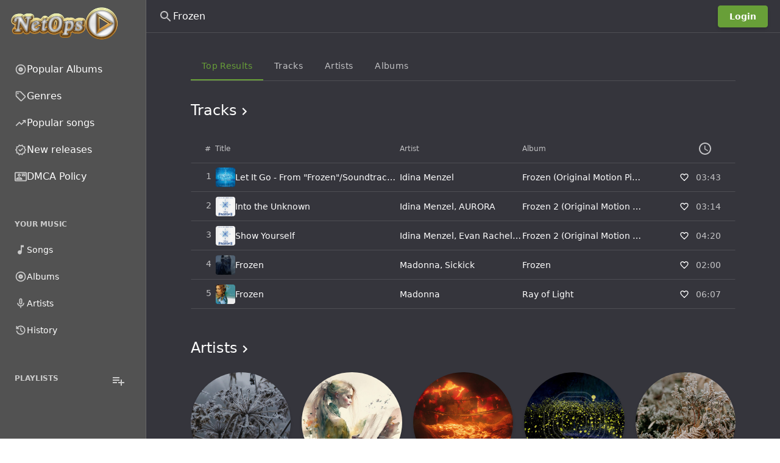

--- FILE ---
content_type: text/html; charset=UTF-8
request_url: https://netops.mobi/search/Frozen
body_size: 43142
content:
<!DOCTYPE html>
<html
    lang="he"
    style="--be-foreground-base:255 255 255;--be-primary-light:180 207 156;--be-primary:104 159 56;--be-primary-dark:82 126 44;--be-on-primary:255 255 255;--be-background:53 53 60;--be-background-alt:82 82 82;--be-background-chip:66 68 74;--be-paper:35 35 44;--be-disabled-bg-opacity:12%;--be-disabled-fg-opacity:30%;--be-hover-opacity:8%;--be-focus-opacity:12%;--be-selected-opacity:16%;--be-text-main-opacity:100%;--be-text-muted-opacity:70%;--be-divider-opacity:12%"
    class="dark"
>
    <head>
        <base href="/" />

                    <meta property="og:site_name" content="NetOps הורדת  שירים | להורדה ישירה | מוזיקה הורדה" />
<meta property="twitter:card" content="summary" />
<meta property="og:type" content="website" />
<title>Frozen להאזין מוזיקה | שירים להורדה</title>
<meta
    property="og:title"
    content="Frozen להאזין מוזיקה | שירים להורדה"
/>
<meta property="og:url" content="https://netops.mobi/search/frozen" />
<link rel="canonical" href="https://netops.mobi/search/frozen" />        
        <meta
            name="viewport"
            content="width=device-width, initial-scale=1, maximum-scale=5"
            data-keep="true"
        />
        <link
            rel="icon"
            type="image/x-icon"
            href="favicon/icon-144x144.png"
            data-keep="true"
        />
        <link
            rel="apple-touch-icon"
            href="favicon/icon-192x192.png"
            data-keep="true"
        />
        <link rel="manifest" href="manifest.json" data-keep="true" />
        <meta
            name="theme-color"
            content="rgb(82 82 82)"
            data-keep="true"
        />

        
        <script>
            window.bootstrapData = {"settings":{"dates":{"format":"short","locale":"en_US","default_timezone":"auto"},"locale":{"default":"he"},"social":{"google":{"enable":false},"twitter":{"enable":false},"facebook":{"enable":false},"compact_buttons":true},"realtime":{"enable":false,"pusher_key":null,"pusher_cluster":null},"registration":{"disable":true},"i18n":{"default_localization":"english","enable":true},"logging":{"sentry_public":null},"themes":{"user_change":true,"default_id":1},"billing":{"enable":false,"paypal_test_mode":true,"stripe_test_mode":true,"stripe":{"enable":false},"paypal":{"enable":false,"public_key":null},"accepted_cards":"[\"visa\",\"mastercard\",\"american-express\",\"discover\"]","stripe_public_key":null,"integrated":true},"uploads":{"chunk":true,"chunk_size":"","autoMatch":true,"public_driver":"local","uploads_driver":"local","disable_tus":null},"cookie_notice":{"enable":true,"position":"bottom"},"branding":{"logo_dark":"storage\/branding_media\/09d19ded-cd07-4e1e-8cd4-dec3321278bf.png","logo_light":"storage\/branding_media\/e79da33f-474d-4029-b1d1-dfc11f094bc0.png","favicon":"favicon\/icon-144x144.png?v=1720464109","logo_light_mobile":"storage\/branding_media\/634b550f-d20b-4fa0-8549-ba59b1b4d87d.png","logo_dark_mobile":"storage\/branding_media\/697c2ab9-0e15-43d9-82ac-19c429a2d14c.png","site_description":"\u05d4\u05d5\u05e8\u05d3\u05d5\u05ea \u05e9\u05d9\u05e8\u05d9\u05dd, \u05d1\u05d0\u05ea\u05e8 \u05e9\u05dc\u05e0\u05d5 \u05ea\u05d5\u05db\u05dc\u05d5 \u05dc\u05de\u05e6\u05d5\u05d0 \u05d4\u05de\u05e1\u05dc\u05d5\u05dc\u05d9\u05dd \u05d4\u05d4\u05d5\u05e8\u05d3\u05d4 \u05d5\u05e9\u05d9\u05e8\u05d9\u05dd \u05d4\u05e4\u05d5\u05e4\u05d5\u05dc\u05e8\u05d9\u05d9\u05dd \u05d1\u05d9\u05d5\u05ea\u05e8, \u05d4\u05d5\u05e8\u05d3\u05d4 \u05d4\u05d9\u05d0 \u05de\u05d0\u05d5\u05d3 \u05e7\u05dc\u05d4 \u05d5\u05e4\u05e9\u05d5\u05d8\u05d4, \u05d1\u05de\u05e7\u05d5\u05dd \u05d0\u05d7\u05d3 \u05dc\u05d4\u05d5\u05e8\u05d3\u05d4 \u05e9\u05d9\u05e8\u05d9\u05dd \u05d0\u05ea \u05db\u05dc \u05d4\u05de\u05d5\u05d6\u05d9\u05e7\u05d4 \u05d5\u05db\u05dc \u05d4\u05e7\u05d8\u05dc\u05d5\u05d2\u05d9\u05dd \u05d0\u05dc\u05d1\u05d5\u05de\u05d9\u05dd","site_name":"NetOps \u05d4\u05d5\u05e8\u05d3\u05ea  \u05e9\u05d9\u05e8\u05d9\u05dd | \u05dc\u05d4\u05d5\u05e8\u05d3\u05d4 \u05d9\u05e9\u05d9\u05e8\u05d4 | \u05de\u05d5\u05d6\u05d9\u05e7\u05d4 \u05d4\u05d5\u05e8\u05d3\u05d4"},"homepage":{"type":"channel","value":8,"trending":true,"appearance":{"headerTitle":"Connect on NetOps","headerSubtitle":"Discover, stream, and share a constantly expanding mix of music from emerging and major artists around the world.","headerImage":"images\/landing\/landing-header-bg.jpg","headerOverlayColor1":"rgba(16,119,34,0.56)","headerOverlayColor2":"rgba(42,148,71,1)","headerImageOpacity":0.2,"footerTitle":"Make music? Create audio?","footerSubtitle":"NetOps \u05e9\u05d9\u05e8\u05d9\u05dd \u05dc\u05d4\u05d5\u05e8\u05d3\u05d4 | \u05d9\u05e9\u05d9\u05e8\u05d4 \u05d4\u05d5\u05e8\u05d3\u05ea | \u05de\u05d5\u05d6\u05d9\u05e7\u05d4 \u05d4\u05d5\u05e8\u05d3\u05d4","footerImage":"images\/landing\/landing-footer-bg.jpg","actions":{"inputText":"Search for artists, albums and tracks...","inputButton":"Search","cta1":{"label":"Signup Now","type":"route","action":"\/register"},"cta2":{"label":"Explore","type":"route","action":"\/discover"},"cta3":{"label":"Sign up for free","type":"route","action":"\/register"}},"primaryFeatures":[],"secondaryFeatures":[{"title":"Stream Anytime, Anywhere. From Any Device.","subtitle":"Complete Freedom","image":"images\/landing\/landing-feature-1.jpg","description":"Stream music in the browser, on Phone, Tablet, Smart TVs, Consoles, Chromecast, Apple TV and more."},{"title":"Get More From Bemusic With Pro","subtitle":"BeMusic Pro","image":"images\/landing\/landing-feature-2.jpg","description":"Subscribe to BeMusic pro to hide ads, increase upload time and get access to other exclusive features."}],"pricingTitle":"Simple pricing, for everyone.","pricingSubtitle":"Choose the plan that works for you. No commitments, cancel anytime."}},"cache":{"report_minutes":60,"homepage_days":1},"automation":{"artist_interval":7},"artist_bio_provider":"wikipedia","wikipedia_language":"en","youtube":{"suggested_quality":"default","region_code":"us","search_method":"site","store_id":false},"player":{"default_volume":30,"hide_queue":0,"hide_video":true,"hide_video_button":true,"hide_lyrics":0,"lyrics_automate":0,"mobile":{"auto_open_overlay":false},"enable_download":0,"sort_method":"external","seekbar_type":"line","track_comments":false,"show_upload_btn":false,"default_artist_view":"list","enable_repost":false},"artistPage":{"tabs":[{"id":1,"active":true},{"id":2,"active":true},{"id":3,"active":true},{"id":4,"active":false},{"id":5,"active":false},{"id":6,"active":false}]},"menus":[{"name":"Primary","id":"wGixKn","positions":["sidebar-primary"],"items":[{"type":"route","label":"Popular Albums","action":"\/popular-albums","icon":[{"tag":"path","attr":{"d":"M12 16.5q1.875 0 3.188-1.312Q16.5 13.875 16.5 12q0-1.875-1.312-3.188Q13.875 7.5 12 7.5q-1.875 0-3.188 1.312Q7.5 10.125 7.5 12q0 1.875 1.312 3.188Q10.125 16.5 12 16.5Zm0-3.5q-.425 0-.712-.288Q11 12.425 11 12t.288-.713Q11.575 11 12 11t.713.287Q13 11.575 13 12t-.287.712Q12.425 13 12 13Zm0 9q-2.075 0-3.9-.788-1.825-.787-3.175-2.137-1.35-1.35-2.137-3.175Q2 14.075 2 12t.788-3.9q.787-1.825 2.137-3.175 1.35-1.35 3.175-2.138Q9.925 2 12 2t3.9.787q1.825.788 3.175 2.138 1.35 1.35 2.137 3.175Q22 9.925 22 12t-.788 3.9q-.787 1.825-2.137 3.175-1.35 1.35-3.175 2.137Q14.075 22 12 22Zm0-2q3.35 0 5.675-2.325Q20 15.35 20 12q0-3.35-2.325-5.675Q15.35 4 12 4 8.65 4 6.325 6.325 4 8.65 4 12q0 3.35 2.325 5.675Q8.65 20 12 20Zm0-8Z"}}],"id":168},{"type":"route","label":"Genres","action":"\/genres","icon":[{"tag":"path","attr":{"d":"M14.25 21.4q-.575.575-1.425.575-.85 0-1.425-.575l-8.8-8.8q-.275-.275-.437-.65Q2 11.575 2 11.15V4q0-.825.588-1.413Q3.175 2 4 2h7.15q.425 0 .8.162.375.163.65.438l8.8 8.825q.575.575.575 1.412 0 .838-.575 1.413ZM12.825 20l7.15-7.15L11.15 4H4v7.15ZM6.5 8q.625 0 1.062-.438Q8 7.125 8 6.5t-.438-1.062Q7.125 5 6.5 5t-1.062.438Q5 5.875 5 6.5t.438 1.062Q5.875 8 6.5 8ZM4 4Z"}}],"id":134},{"type":"route","label":"Popular songs","action":"\/popular-tracks","icon":[{"tag":"path","attr":{"d":"M3.4 18 2 16.6l7.4-7.45 4 4L18.6 8H16V6h6v6h-2V9.4L13.4 16l-4-4Z"}}],"id":833},{"type":"route","label":"New releases","action":"\/new-releases","icon":[{"tag":"path","attr":{"d":"m8.6 22.5-1.9-3.2-3.6-.8.35-3.7L1 12l2.45-2.8-.35-3.7 3.6-.8 1.9-3.2L12 2.95l3.4-1.45 1.9 3.2 3.6.8-.35 3.7L23 12l-2.45 2.8.35 3.7-3.6.8-1.9 3.2-3.4-1.45Zm.85-2.55 2.55-1.1 2.6 1.1 1.4-2.4 2.75-.65-.25-2.8 1.85-2.1-1.85-2.15.25-2.8-2.75-.6-1.45-2.4L12 5.15l-2.6-1.1L8 6.45l-2.75.6.25 2.8L3.65 12l1.85 2.1-.25 2.85 2.75.6ZM12 12Zm-1.05 3.55L16.6 9.9l-1.4-1.45-4.25 4.25-2.15-2.1L7.4 12Z"}}],"id":566},{"id":"G8jo9T","label":"DMCA Policy","action":"\/pages\/privacy-policy","model_id":1,"type":"customPage","icon":[{"tag":"path","attr":{"d":"M22 3H2C.9 3 0 3.9 0 5v14c0 1.1.9 2 2 2h20c1.1 0 1.99-.9 1.99-2L24 5c0-1.1-.9-2-2-2zm0 16H2V5h20v14zM21 6h-7v5h7V6zm-1 2-2.5 1.75L15 8V7l2.5 1.75L20 7v1zM9 12c1.65 0 3-1.35 3-3s-1.35-3-3-3-3 1.35-3 3 1.35 3 3 3zm0-4c.55 0 1 .45 1 1s-.45 1-1 1-1-.45-1-1 .45-1 1-1zm6 8.59c0-2.5-3.97-3.58-6-3.58s-6 1.08-6 3.58V18h12v-1.41zM5.48 16c.74-.5 2.22-1 3.52-1s2.77.49 3.52 1H5.48z"}}]}]},{"name":"Secondary","id":"NODtKW","positions":["sidebar-secondary"],"items":[{"id":878,"type":"route","label":"Songs","action":"\/library\/songs","icon":[{"tag":"path","attr":{"d":"M10 21q-1.65 0-2.825-1.175Q6 18.65 6 17q0-1.65 1.175-2.825Q8.35 13 10 13q.575 0 1.062.137.488.138.938.413V3h6v4h-4v10q0 1.65-1.175 2.825Q11.65 21 10 21Z"}}]},{"id":574,"type":"route","label":"Albums","action":"\/library\/albums","icon":[{"tag":"path","attr":{"d":"M12 16.5q1.875 0 3.188-1.312Q16.5 13.875 16.5 12q0-1.875-1.312-3.188Q13.875 7.5 12 7.5q-1.875 0-3.188 1.312Q7.5 10.125 7.5 12q0 1.875 1.312 3.188Q10.125 16.5 12 16.5Zm0-3.5q-.425 0-.712-.288Q11 12.425 11 12t.288-.713Q11.575 11 12 11t.713.287Q13 11.575 13 12t-.287.712Q12.425 13 12 13Zm0 9q-2.075 0-3.9-.788-1.825-.787-3.175-2.137-1.35-1.35-2.137-3.175Q2 14.075 2 12t.788-3.9q.787-1.825 2.137-3.175 1.35-1.35 3.175-2.138Q9.925 2 12 2t3.9.787q1.825.788 3.175 2.138 1.35 1.35 2.137 3.175Q22 9.925 22 12t-.788 3.9q-.787 1.825-2.137 3.175-1.35 1.35-3.175 2.137Q14.075 22 12 22Zm0-2q3.35 0 5.675-2.325Q20 15.35 20 12q0-3.35-2.325-5.675Q15.35 4 12 4 8.65 4 6.325 6.325 4 8.65 4 12q0 3.35 2.325 5.675Q8.65 20 12 20Zm0-8Z"}}]},{"id":933,"type":"route","label":"Artists","action":"\/library\/artists","icon":[{"tag":"path","attr":{"d":"M12 14q-1.25 0-2.125-.875T9 11V5q0-1.25.875-2.125T12 2q1.25 0 2.125.875T15 5v6q0 1.25-.875 2.125T12 14Zm0-6Zm-1 13v-3.075q-2.6-.35-4.3-2.325Q5 13.625 5 11h2q0 2.075 1.463 3.537Q9.925 16 12 16t3.538-1.463Q17 13.075 17 11h2q0 2.625-1.7 4.6-1.7 1.975-4.3 2.325V21Zm1-9q.425 0 .713-.288Q13 11.425 13 11V5q0-.425-.287-.713Q12.425 4 12 4t-.712.287Q11 4.575 11 5v6q0 .425.288.712.287.288.712.288Z"}}]},{"id":775,"type":"route","label":"History","action":"\/library\/history","icon":[{"tag":"path","attr":{"d":"M12 21q-3.45 0-6.012-2.288Q3.425 16.425 3.05 13H5.1q.35 2.6 2.312 4.3Q9.375 19 12 19q2.925 0 4.962-2.038Q19 14.925 19 12t-2.038-4.963Q14.925 5 12 5q-1.725 0-3.225.8T6.25 8H9v2H3V4h2v2.35q1.275-1.6 3.113-2.475Q9.95 3 12 3q1.875 0 3.513.712 1.637.713 2.85 1.925 1.212 1.213 1.925 2.85Q21 10.125 21 12t-.712 3.512q-.713 1.638-1.925 2.85-1.213 1.213-2.85 1.926Q13.875 21 12 21Zm2.8-4.8L11 12.4V7h2v4.6l3.2 3.2Z"}}]}]},{"name":"Mobile","id":"nKRHXG","positions":["mobile-bottom"],"items":[{"type":"route","label":"Discover","action":"\/","icon":[{"tag":"path","attr":{"d":"m12 5.69 5 4.5V18h-2v-6H9v6H7v-7.81l5-4.5M12 3 2 12h3v8h6v-6h2v6h6v-8h3L12 3z"}}],"id":554},{"type":"route","label":"Search","action":"\/search","icon":[{"tag":"path","attr":{"d":"m19.6 21-6.3-6.3q-.75.6-1.725.95Q10.6 16 9.5 16q-2.725 0-4.612-1.887Q3 12.225 3 9.5q0-2.725 1.888-4.613Q6.775 3 9.5 3t4.613 1.887Q16 6.775 16 9.5q0 1.1-.35 2.075-.35.975-.95 1.725l6.3 6.3ZM9.5 14q1.875 0 3.188-1.312Q14 11.375 14 9.5q0-1.875-1.312-3.188Q11.375 5 9.5 5 7.625 5 6.312 6.312 5 7.625 5 9.5q0 1.875 1.312 3.188Q7.625 14 9.5 14Z"}}],"id":849},{"type":"route","label":"Your Music","action":"\/library","icon":[{"tag":"path","attr":{"d":"M12.5 15q1.05 0 1.775-.725Q15 13.55 15 12.5V7h3V5h-4v5.5q-.325-.25-.7-.375-.375-.125-.8-.125-1.05 0-1.775.725Q10 11.45 10 12.5q0 1.05.725 1.775Q11.45 15 12.5 15ZM8 18q-.825 0-1.412-.587Q6 16.825 6 16V4q0-.825.588-1.413Q7.175 2 8 2h12q.825 0 1.413.587Q22 3.175 22 4v12q0 .825-.587 1.413Q20.825 18 20 18Zm0-2h12V4H8v12Zm-4 6q-.825 0-1.412-.587Q2 20.825 2 20V6h2v14h14v2ZM8 4v12V4Z"}}],"id":669}]},{"name":"Auth Dropdown","id":"h8r6vg","items":[{"label":"Admin area","id":"upm1rv","action":"\/admin","type":"route","icon":[{"tag":"path","attr":{"d":"M19 5v2h-4V5h4M9 5v6H5V5h4m10 8v6h-4v-6h4M9 17v2H5v-2h4M21 3h-8v6h8V3zM11 3H3v10h8V3zm10 8h-8v10h8V11zm-10 4H3v6h8v-6z"}}],"permissions":["admin.access"]},{"label":"Web player","id":"ehj0uk","action":"\/","type":"route","icon":[{"tag":"path","attr":{"d":"M10 21q-1.65 0-2.825-1.175Q6 18.65 6 17q0-1.65 1.175-2.825Q8.35 13 10 13q.575 0 1.062.137.488.138.938.413V3h6v4h-4v10q0 1.65-1.175 2.825Q11.65 21 10 21Z"}}]},{"label":"Account settings","id":"6a89z5","action":"\/account-settings","type":"route","icon":[{"tag":"path","attr":{"d":"M19.43 12.98c.04-.32.07-.64.07-.98 0-.34-.03-.66-.07-.98l2.11-1.65c.19-.15.24-.42.12-.64l-2-3.46c-.09-.16-.26-.25-.44-.25-.06 0-.12.01-.17.03l-2.49 1c-.52-.4-1.08-.73-1.69-.98l-.38-2.65C14.46 2.18 14.25 2 14 2h-4c-.25 0-.46.18-.49.42l-.38 2.65c-.61.25-1.17.59-1.69.98l-2.49-1c-.06-.02-.12-.03-.18-.03-.17 0-.34.09-.43.25l-2 3.46c-.13.22-.07.49.12.64l2.11 1.65c-.04.32-.07.65-.07.98 0 .33.03.66.07.98l-2.11 1.65c-.19.15-.24.42-.12.64l2 3.46c.09.16.26.25.44.25.06 0 .12-.01.17-.03l2.49-1c.52.4 1.08.73 1.69.98l.38 2.65c.03.24.24.42.49.42h4c.25 0 .46-.18.49-.42l.38-2.65c.61-.25 1.17-.59 1.69-.98l2.49 1c.06.02.12.03.18.03.17 0 .34-.09.43-.25l2-3.46c.12-.22.07-.49-.12-.64l-2.11-1.65zm-1.98-1.71c.04.31.05.52.05.73 0 .21-.02.43-.05.73l-.14 1.13.89.7 1.08.84-.7 1.21-1.27-.51-1.04-.42-.9.68c-.43.32-.84.56-1.25.73l-1.06.43-.16 1.13-.2 1.35h-1.4l-.19-1.35-.16-1.13-1.06-.43c-.43-.18-.83-.41-1.23-.71l-.91-.7-1.06.43-1.27.51-.7-1.21 1.08-.84.89-.7-.14-1.13c-.03-.31-.05-.54-.05-.74s.02-.43.05-.73l.14-1.13-.89-.7-1.08-.84.7-1.21 1.27.51 1.04.42.9-.68c.43-.32.84-.56 1.25-.73l1.06-.43.16-1.13.2-1.35h1.39l.19 1.35.16 1.13 1.06.43c.43.18.83.41 1.23.71l.91.7 1.06-.43 1.27-.51.7 1.21-1.07.85-.89.7.14 1.13zM12 8c-2.21 0-4 1.79-4 4s1.79 4 4 4 4-1.79 4-4-1.79-4-4-4zm0 6c-1.1 0-2-.9-2-2s.9-2 2-2 2 .9 2 2-.9 2-2 2z"}}]}],"positions":["auth-dropdown"]},{"name":"Admin Sidebar","id":"2d43u1","items":[{"label":"Analytics","id":"886nz4","action":"\/admin","type":"route","condition":"admin","icon":[{"tag":"path","attr":{"d":"M19 3H5c-1.1 0-2 .9-2 2v14c0 1.1.9 2 2 2h14c1.1 0 2-.9 2-2V5c0-1.1-.9-2-2-2zm0 16H5V5h14v14z"}},{"tag":"path","attr":{"d":"M7 12h2v5H7zm8-5h2v10h-2zm-4 7h2v3h-2zm0-4h2v2h-2z"}}],"role":1,"permissions":["admin.access"],"roles":[]},{"label":"Appearance","id":"slcqm0","action":"\/admin\/appearance","type":"route","icon":[{"tag":"path","attr":{"d":"m2.53 19.65 1.34.56v-9.03l-2.43 5.86c-.41 1.02.08 2.19 1.09 2.61zm19.5-3.7L17.07 3.98c-.31-.75-1.04-1.21-1.81-1.23-.26 0-.53.04-.79.15L7.1 5.95c-.75.31-1.21 1.03-1.23 1.8-.01.27.04.54.15.8l4.96 11.97c.31.76 1.05 1.22 1.83 1.23.26 0 .52-.05.77-.15l7.36-3.05c1.02-.42 1.51-1.59 1.09-2.6zm-9.2 3.8L7.87 7.79l7.35-3.04h.01l4.95 11.95-7.35 3.05z"}},{"tag":"circle","attr":{"cx":"11","cy":"9","r":"1"}},{"tag":"path","attr":{"d":"M5.88 19.75c0 1.1.9 2 2 2h1.45l-3.45-8.34v6.34z"}}],"permissions":["appearance.update"]},{"label":"Settings","id":"x5k484","action":"\/admin\/settings","type":"route","icon":[{"tag":"path","attr":{"d":"M19.43 12.98c.04-.32.07-.64.07-.98 0-.34-.03-.66-.07-.98l2.11-1.65c.19-.15.24-.42.12-.64l-2-3.46c-.09-.16-.26-.25-.44-.25-.06 0-.12.01-.17.03l-2.49 1c-.52-.4-1.08-.73-1.69-.98l-.38-2.65C14.46 2.18 14.25 2 14 2h-4c-.25 0-.46.18-.49.42l-.38 2.65c-.61.25-1.17.59-1.69.98l-2.49-1c-.06-.02-.12-.03-.18-.03-.17 0-.34.09-.43.25l-2 3.46c-.13.22-.07.49.12.64l2.11 1.65c-.04.32-.07.65-.07.98 0 .33.03.66.07.98l-2.11 1.65c-.19.15-.24.42-.12.64l2 3.46c.09.16.26.25.44.25.06 0 .12-.01.17-.03l2.49-1c.52.4 1.08.73 1.69.98l.38 2.65c.03.24.24.42.49.42h4c.25 0 .46-.18.49-.42l.38-2.65c.61-.25 1.17-.59 1.69-.98l2.49 1c.06.02.12.03.18.03.17 0 .34-.09.43-.25l2-3.46c.12-.22.07-.49-.12-.64l-2.11-1.65zm-1.98-1.71c.04.31.05.52.05.73 0 .21-.02.43-.05.73l-.14 1.13.89.7 1.08.84-.7 1.21-1.27-.51-1.04-.42-.9.68c-.43.32-.84.56-1.25.73l-1.06.43-.16 1.13-.2 1.35h-1.4l-.19-1.35-.16-1.13-1.06-.43c-.43-.18-.83-.41-1.23-.71l-.91-.7-1.06.43-1.27.51-.7-1.21 1.08-.84.89-.7-.14-1.13c-.03-.31-.05-.54-.05-.74s.02-.43.05-.73l.14-1.13-.89-.7-1.08-.84.7-1.21 1.27.51 1.04.42.9-.68c.43-.32.84-.56 1.25-.73l1.06-.43.16-1.13.2-1.35h1.39l.19 1.35.16 1.13 1.06.43c.43.18.83.41 1.23.71l.91.7 1.06-.43 1.27-.51.7 1.21-1.07.85-.89.7.14 1.13zM12 8c-2.21 0-4 1.79-4 4s1.79 4 4 4 4-1.79 4-4-1.79-4-4-4zm0 6c-1.1 0-2-.9-2-2s.9-2 2-2 2 .9 2 2-.9 2-2 2z"}}],"permissions":["settings.update"]},{"label":"Plans","id":"7o42rt","action":"\/admin\/plans","type":"route","icon":[{"tag":"path","attr":{"d":"M7 15h7v2H7zm0-4h10v2H7zm0-4h10v2H7zm12-4h-4.18C14.4 1.84 13.3 1 12 1c-1.3 0-2.4.84-2.82 2H5c-.14 0-.27.01-.4.04-.39.08-.74.28-1.01.55-.18.18-.33.4-.43.64-.1.23-.16.49-.16.77v14c0 .27.06.54.16.78s.25.45.43.64c.27.27.62.47 1.01.55.13.02.26.03.4.03h14c1.1 0 2-.9 2-2V5c0-1.1-.9-2-2-2zm-7-.25c.41 0 .75.34.75.75s-.34.75-.75.75-.75-.34-.75-.75.34-.75.75-.75zM19 19H5V5h14v14z"}}],"permissions":["plans.update"]},{"label":"Subscriptions","action":"\/admin\/subscriptions","type":"route","id":"sdcb5a","condition":"admin","icon":[{"tag":"path","attr":{"d":"M4 6h16v2H4zm2-4h12v2H6zm14 8H4c-1.1 0-2 .9-2 2v8c0 1.1.9 2 2 2h16c1.1 0 2-.9 2-2v-8c0-1.1-.9-2-2-2zm0 10H4v-8h16v8zm-10-7.27v6.53L16 16z"}}],"permissions":["subscriptions.update"]},{"label":"Users","action":"\/admin\/users","type":"route","id":"fzfb45","icon":[{"tag":"path","attr":{"d":"M12 6c1.1 0 2 .9 2 2s-.9 2-2 2-2-.9-2-2 .9-2 2-2m0 10c2.7 0 5.8 1.29 6 2H6c.23-.72 3.31-2 6-2m0-12C9.79 4 8 5.79 8 8s1.79 4 4 4 4-1.79 4-4-1.79-4-4-4zm0 10c-2.67 0-8 1.34-8 4v2h16v-2c0-2.66-5.33-4-8-4z"}}],"permissions":["users.update"]},{"label":"Roles","action":"\/admin\/roles","type":"route","id":"mwdkf0","icon":[{"tag":"path","attr":{"d":"M9 13.75c-2.34 0-7 1.17-7 3.5V19h14v-1.75c0-2.33-4.66-3.5-7-3.5zM4.34 17c.84-.58 2.87-1.25 4.66-1.25s3.82.67 4.66 1.25H4.34zM9 12c1.93 0 3.5-1.57 3.5-3.5S10.93 5 9 5 5.5 6.57 5.5 8.5 7.07 12 9 12zm0-5c.83 0 1.5.67 1.5 1.5S9.83 10 9 10s-1.5-.67-1.5-1.5S8.17 7 9 7zm7.04 6.81c1.16.84 1.96 1.96 1.96 3.44V19h4v-1.75c0-2.02-3.5-3.17-5.96-3.44zM15 12c1.93 0 3.5-1.57 3.5-3.5S16.93 5 15 5c-.54 0-1.04.13-1.5.35.63.89 1 1.98 1 3.15s-.37 2.26-1 3.15c.46.22.96.35 1.5.35z"}}],"permissions":["roles.update"]},{"id":"O3I9eJ","label":"Upload","action":"\/admin\/upload","type":"route","target":"_self","permissions":["music.create"],"icon":[{"tag":"path","attr":{"d":"M18 15v3H6v-3H4v3c0 1.1.9 2 2 2h12c1.1 0 2-.9 2-2v-3h-2zM7 9l1.41 1.41L11 7.83V16h2V7.83l2.59 2.58L17 9l-5-5-5 5z"}}]},{"id":"303113a","type":"route","label":"Channels","action":"\/admin\/channels","permissions":["channels.update"],"icon":[{"tag":"path","attr":{"d":"M22 6h-5v8.18c-.31-.11-.65-.18-1-.18-1.66 0-3 1.34-3 3s1.34 3 3 3 3-1.34 3-3V8h3V6zm-7 0H3v2h12V6zm0 4H3v2h12v-2zm-4 4H3v2h8v-2z"}}]},{"id":"nVKg0I","label":"Artists","action":"\/admin\/artists","permissions":["artists.update"],"type":"route","target":"_self","icon":[{"tag":"path","attr":{"d":"M12 14c1.66 0 3-1.34 3-3V5c0-1.66-1.34-3-3-3S9 3.34 9 5v6c0 1.66 1.34 3 3 3z"}},{"tag":"path","attr":{"d":"M17 11c0 2.76-2.24 5-5 5s-5-2.24-5-5H5c0 3.53 2.61 6.43 6 6.92V21h2v-3.08c3.39-.49 6-3.39 6-6.92h-2z"}}]},{"id":"Qq7wh9","label":"Albums","action":"\/admin\/albums","permissions":["albums.update"],"type":"route","target":"_self","icon":[{"tag":"path","attr":{"d":"M12 2C6.48 2 2 6.48 2 12s4.48 10 10 10 10-4.48 10-10S17.52 2 12 2zm0 18c-4.41 0-8-3.59-8-8s3.59-8 8-8 8 3.59 8 8-3.59 8-8 8zm0-12.5c-2.49 0-4.5 2.01-4.5 4.5s2.01 4.5 4.5 4.5 4.5-2.01 4.5-4.5-2.01-4.5-4.5-4.5zm0 5.5c-.55 0-1-.45-1-1s.45-1 1-1 1 .45 1 1-.45 1-1 1z"}}]},{"id":"9_7Uip","label":"Tracks","permissions":["tracks.update"],"action":"\/admin\/tracks","type":"route","target":"_self","icon":[{"tag":"path","attr":{"d":"m12 3 .01 10.55c-.59-.34-1.27-.55-2-.55C7.79 13 6 14.79 6 17s1.79 4 4.01 4S14 19.21 14 17V7h4V3h-6zm-1.99 16c-1.1 0-2-.9-2-2s.9-2 2-2 2 .9 2 2-.9 2-2 2z"}}]},{"id":"57IFvN","label":"Genres","permissions":["genres.update"],"action":"\/admin\/genres","type":"route","target":"_self","icon":[{"tag":"path","attr":{"d":"m21.41 11.58-9-9C12.05 2.22 11.55 2 11 2H4c-1.1 0-2 .9-2 2v7c0 .55.22 1.05.59 1.42l9 9c.36.36.86.58 1.41.58s1.05-.22 1.41-.59l7-7c.37-.36.59-.86.59-1.41s-.23-1.06-.59-1.42zM13 20.01 4 11V4h7v-.01l9 9-7 7.02z"}},{"tag":"circle","attr":{"cx":"6.5","cy":"6.5","r":"1.5"}}]},{"id":"5eGJwT","label":"Lyrics","permissions":["lyrics.update"],"action":"\/admin\/lyrics","type":"route","target":"_self","icon":[{"tag":"path","attr":{"d":"M2.5 4v3h5v12h3V7h5V4h-13zm19 5h-9v3h3v7h3v-7h3V9z"}}]},{"id":"zl5XVb","label":"Playlists","permissions":["playlists.update"],"action":"\/admin\/playlists","type":"route","target":"_self","icon":[{"tag":"path","attr":{"d":"M3 10h11v2H3zm0-4h11v2H3zm0 8h7v2H3zm13-1v8l6-4z"}}]},{"id":"UXtCU9","label":"Requests","action":"\/admin\/backstage-requests","permissions":["requests.update"],"type":"route","target":"_self","icon":[{"tag":"path","attr":{"d":"M14 2H6c-1.1 0-1.99.9-1.99 2L4 20c0 1.1.89 2 1.99 2H18c1.1 0 2-.9 2-2V8l-6-6zm4 18H6V4h7v5h5v11zm-9.18-6.95L7.4 14.46 10.94 18l5.66-5.66-1.41-1.41-4.24 4.24-2.13-2.12z"}}]},{"id":"31pLaw","label":"Comments","action":"\/admin\/comments","permissions":["comments.update"],"type":"route","target":"_self","icon":[{"tag":"path","attr":{"d":"M21.99 4c0-1.1-.89-2-1.99-2H4c-1.1 0-2 .9-2 2v12c0 1.1.9 2 2 2h14l4 4-.01-18zM20 4v13.17L18.83 16H4V4h16zM6 12h12v2H6zm0-3h12v2H6zm0-3h12v2H6z"}}]},{"label":"Pages","action":"\/admin\/custom-pages","type":"route","id":"63bwv9","icon":[{"tag":"path","attr":{"d":"M19 5v14H5V5h14m0-2H5c-1.1 0-2 .9-2 2v14c0 1.1.9 2 2 2h14c1.1 0 2-.9 2-2V5c0-1.1-.9-2-2-2z"}},{"tag":"path","attr":{"d":"M14 17H7v-2h7v2zm3-4H7v-2h10v2zm0-4H7V7h10v2z"}}],"permissions":["custom_pages.update"]},{"label":"Tags","action":"\/admin\/tags","type":"route","id":"2x0pzq","icon":[{"tag":"path","attr":{"d":"M17.63 5.84C17.27 5.33 16.67 5 16 5L5 5.01C3.9 5.01 3 5.9 3 7v10c0 1.1.9 1.99 2 1.99L16 19c.67 0 1.27-.33 1.63-.84L22 12l-4.37-6.16zM16 17H5V7h11l3.55 5L16 17z"}}],"permissions":["tags.update"]},{"label":"Files","action":"\/admin\/files","type":"route","id":"vguvti","icon":[{"tag":"path","attr":{"d":"M16 1H4c-1.1 0-2 .9-2 2v14h2V3h12V1zm-1 4H8c-1.1 0-1.99.9-1.99 2L6 21c0 1.1.89 2 1.99 2H19c1.1 0 2-.9 2-2V11l-6-6zM8 21V7h6v5h5v9H8z"}}],"permissions":["files.update"]},{"label":"Localizations","action":"\/admin\/localizations","type":"route","id":"w91yql","icon":[{"tag":"path","attr":{"d":"m12.87 15.07-2.54-2.51.03-.03c1.74-1.94 2.98-4.17 3.71-6.53H17V4h-7V2H8v2H1v1.99h11.17C11.5 7.92 10.44 9.75 9 11.35 8.07 10.32 7.3 9.19 6.69 8h-2c.73 1.63 1.73 3.17 2.98 4.56l-5.09 5.02L4 19l5-5 3.11 3.11.76-2.04zM18.5 10h-2L12 22h2l1.12-3h4.75L21 22h2l-4.5-12zm-2.62 7 1.62-4.33L19.12 17h-3.24z"}}],"permissions":["localizations.update"]},{"label":"Ads","action":"\/admin\/ads","type":"route","id":"ohj4qk","icon":[{"tag":"path","attr":{"d":"M17 1H7c-1.1 0-2 .9-2 2v18c0 1.1.9 2 2 2h10c1.1 0 2-.9 2-2V3c0-1.1-.9-2-2-2zM7 4V3h10v1H7zm0 14V6h10v12H7zm0 3v-1h10v1H7z"}},{"tag":"path","attr":{"d":"M16 7H8v2h8V7z"}}],"permissions":["settings.update"]},{"label":"Logs","action":"\/admin\/logs","type":"route","id":"8j435f","icon":[{"tag":"path","attr":{"d":"M19 3H5c-1.1 0-2 .9-2 2v14c0 1.1.9 2 2 2h14c1.1 0 2-.9 2-2V5c0-1.1-.9-2-2-2zm-1 14H6v-2h12v2zm0-4H6v-2h12v2zm-3-4H6V7h9v2z"}}]}],"positions":["admin-sidebar"]}],"search_provider":"spotify","artist_provider":"spotify","ads":{"general_top":"<script async src=\"https:\/\/pagead2.googlesyndication.com\/pagead\/js\/adsbygoogle.js?client=ca-pub-9305300023956400\"\n     crossorigin=\"anonymous\"><\/script>\n\n<script async src=\"https:\/\/pagead2.googlesyndication.com\/pagead\/js\/adsbygoogle.js?client=ca-pub-9305300023956400\"\n     crossorigin=\"anonymous\"><\/script>\n<!--Footer -->\n<ins class=\"adsbygoogle\"\n     style=\"display:inline-block;width:728px;height:90px\"\n     data-ad-client=\"ca-pub-9305300023956400\"\n     data-ad-slot=\"3920362621\"><\/ins>\n<script>\n     (adsbygoogle = window.adsbygoogle || []).push({});\n<\/script>\n\n<p>\n<a data-siteload=\"siteload\" target=\"_blank\" href=\"https:\/\/itmusic.info\/\" style=\"color: #35353c\">\u05d4\u05d5\u05e8\u05d3\u05ea \u05e9\u05d9\u05e8\u05d9\u05dd<\/a> &nbsp;&nbsp;\u2022&nbsp;&nbsp; <a data-siteload=\"siteload\" target=\"_blank\" href=\"https:\/\/filmus.me\/\" style=\"color: #35353c\">\u05e1\u05e8\u05d8\u05d9\u05dd \u05dc\u05e6\u05e4\u05d9\u05d9\u05d4 \u05d9\u05e9\u05d9\u05e8\u05d4<\/a> &nbsp;&nbsp;\u2022&nbsp;&nbsp; <a data-siteload=\"siteload\" target=\"_blank\" href=\"https:\/\/mtrust.me\/\" style=\"color: #35353c\">\u05e9\u05d9\u05e8\u05d9\u05dd \u05dc\u05d4\u05d5\u05e8\u05d3\u05d4<\/a> &nbsp;&nbsp;\u2022&nbsp;&nbsp; <a data-siteload=\"siteload\" target=\"_blank\" href=\"https:\/\/lensez.info\/\" style=\"color: #35353c\">\u05d4\u05d5\u05e8\u05d3\u05d5\u05ea \u05e9\u05d9\u05e8\u05d9\u05dd<\/a> &nbsp;&nbsp;\u2022&nbsp;&nbsp; <a data-siteload=\"siteload\" target=\"_blank\" href=\"https:\/\/funloty.com\/\" style=\"color: #35353c\">\u05e1\u05e8\u05d8\u05d9\u05dd \u05d5\u05e1\u05d3\u05e8\u05d5\u05ea \u05dc\u05e6\u05e4\u05d9\u05d9\u05d4 \u05d9\u05e9\u05d9\u05e8\u05d4<\/a>\n<\/p>","general_bottom":"<script async src=\"https:\/\/pagead2.googlesyndication.com\/pagead\/js\/adsbygoogle.js?client=ca-pub-9305300023956400\"\n     crossorigin=\"anonymous\"><\/script>\n<!--Footer -->\n<ins class=\"adsbygoogle\"\n     style=\"display:inline-block;width:728px;height:90px\"\n     data-ad-client=\"ca-pub-9305300023956400\"\n     data-ad-slot=\"3920362621\"><\/ins>\n<script>\n     (adsbygoogle = window.adsbygoogle || []).push({});\n<\/script>","artist_top":"<script async src=\"https:\/\/pagead2.googlesyndication.com\/pagead\/js\/adsbygoogle.js?client=ca-pub-9305300023956400\"\n     crossorigin=\"anonymous\"><\/script>\n<!--Footer -->\n<ins class=\"adsbygoogle\"\n     style=\"display:inline-block;width:728px;height:90px\"\n     data-ad-client=\"ca-pub-9305300023956400\"\n     data-ad-slot=\"3920362621\"><\/ins>\n<script>\n     (adsbygoogle = window.adsbygoogle || []).push({});\n<\/script>","artist_bottom":"<script async src=\"https:\/\/pagead2.googlesyndication.com\/pagead\/js\/adsbygoogle.js?client=ca-pub-9305300023956400\"\n     crossorigin=\"anonymous\"><\/script>\n<!--Footer -->\n<ins class=\"adsbygoogle\"\n     style=\"display:inline-block;width:728px;height:90px\"\n     data-ad-client=\"ca-pub-9305300023956400\"\n     data-ad-slot=\"3920362621\"><\/ins>\n<script>\n     (adsbygoogle = window.adsbygoogle || []).push({});\n<\/script>","album_above":"<script async src=\"https:\/\/pagead2.googlesyndication.com\/pagead\/js\/adsbygoogle.js?client=ca-pub-9305300023956400\"\n     crossorigin=\"anonymous\"><\/script>\n<!--Footer -->\n<ins class=\"adsbygoogle\"\n     style=\"display:inline-block;width:728px;height:90px\"\n     data-ad-client=\"ca-pub-9305300023956400\"\n     data-ad-slot=\"3920362621\"><\/ins>\n<script>\n     (adsbygoogle = window.adsbygoogle || []).push({});\n<\/script>","disable":false},"album_provider":"spotify","single_device_login":false,"require_email_confirmation":true,"site":{"demo":false,"hide_docs_buttons":false,"has_mobile_app":false},"workspaces":{"integrated":false},"notifications":{"integrated":true},"notif":{"subs":{"integrated":false}},"api":{"integrated":true},"base_url":"https:\/\/netops.mobi","asset_url":null,"html_base_uri":"\/","version":"3.1.1","spotify_is_setup":true,"lastfm_is_setup":true},"csrf_token":"jOpMGMz9WsAAV3qL8ZABdnv1Y9IPSsiO5In7kJoK","is_mobile_device":false,"sentry_release":"3.1.1","default_meta_tags":"<meta property=\"og:site_name\" content=\"NetOps \u05d4\u05d5\u05e8\u05d3\u05ea  \u05e9\u05d9\u05e8\u05d9\u05dd | \u05dc\u05d4\u05d5\u05e8\u05d3\u05d4 \u05d9\u05e9\u05d9\u05e8\u05d4 | \u05de\u05d5\u05d6\u05d9\u05e7\u05d4 \u05d4\u05d5\u05e8\u05d3\u05d4\" \/>\n<meta property=\"twitter:card\" content=\"summary\" \/>\n<meta property=\"og:type\" content=\"website\" \/>\n<title>\n    NetOps \u05d4\u05d5\u05e8\u05d3\u05ea  \u05e9\u05d9\u05e8\u05d9\u05dd | \u05dc\u05d4\u05d5\u05e8\u05d3\u05d4 \u05d9\u05e9\u05d9\u05e8\u05d4 | \u05de\u05d5\u05d6\u05d9\u05e7\u05d4 \u05d4\u05d5\u05e8\u05d3\u05d4 - Listen to music free.\n<\/title>\n<meta\n    property=\"og:title\"\n    content=\"NetOps \u05d4\u05d5\u05e8\u05d3\u05ea  \u05e9\u05d9\u05e8\u05d9\u05dd | \u05dc\u05d4\u05d5\u05e8\u05d3\u05d4 \u05d9\u05e9\u05d9\u05e8\u05d4 | \u05de\u05d5\u05d6\u05d9\u05e7\u05d4 \u05d4\u05d5\u05e8\u05d3\u05d4 - Listen to music free.\"\n\/>\n<meta property=\"og:url\" content=\"https:\/\/netops.mobi\" \/>\n<link rel=\"canonical\" href=\"https:\/\/netops.mobi\" \/>\n\n<meta\n    property=\"og:description\"\n    content=\"Find and listen to millions of songs, albums and artists, all completely free on NetOps \u05d4\u05d5\u05e8\u05d3\u05ea  \u05e9\u05d9\u05e8\u05d9\u05dd | \u05dc\u05d4\u05d5\u05e8\u05d3\u05d4 \u05d9\u05e9\u05d9\u05e8\u05d4 | \u05de\u05d5\u05d6\u05d9\u05e7\u05d4 \u05d4\u05d5\u05e8\u05d3\u05d4.\"\n\/>\n<meta\n    name=\"description\"\n    content=\"Find and listen to millions of songs, albums and artists, all completely free on NetOps \u05d4\u05d5\u05e8\u05d3\u05ea  \u05e9\u05d9\u05e8\u05d9\u05dd | \u05dc\u05d4\u05d5\u05e8\u05d3\u05d4 \u05d9\u05e9\u05d9\u05e8\u05d4 | \u05de\u05d5\u05d6\u05d9\u05e7\u05d4 \u05d4\u05d5\u05e8\u05d3\u05d4.\"\n\/>\n<meta\n    property=\"keywords\"\n    content=\"music, online, listen, streaming, play, digital, album, artist, playlist\"\n\/>\n","user":null,"guest_role":{"id":2,"name":"guests","default":false,"guests":true,"created_at":"2024-07-07T16:20:38.000000Z","updated_at":"2024-07-07T16:20:38.000000Z","description":null,"type":"sitewide","internal":true,"artists":0,"permissions":[{"name":"custom_pages.view","id":9,"restrictions":[]},{"name":"localizations.view","id":26,"restrictions":[]},{"name":"plans.view","id":32,"restrictions":[]},{"name":"tags.view","id":37,"restrictions":[]},{"name":"music.view","id":48,"restrictions":[]},{"name":"music.play","id":49,"restrictions":[]},{"name":"music.embed","id":51,"restrictions":[]},{"name":"playlists.view","id":55,"restrictions":[]},{"name":"lyrics.view","id":79,"restrictions":[]}]},"i18n":{"id":2,"name":"Hebrew","created_at":"2024-07-08T00:07:40.000000Z","updated_at":"2024-07-20T13:31:10.000000Z","language":"he","lines":{"Landing page":"Landing page","Appears at the top of most pages. Best size <= 150px height or responsive.":"Appears at the top of most pages. Best size <= 150px height or responsive.","Appears at the bottom of most pages. Best size <= 150px height or responsive.":"Appears at the bottom of most pages. Best size <= 150px height or responsive.","Appears in artist page only (below page header). Best size <= 1000px width or responsive.":"Appears in artist page only (below page header). Best size <= 1000px width or responsive.","Appears in artist page only (below similar artists). Best size <= 430px width or responsive.":"Appears in artist page only (below similar artists). Best size <= 430px width or responsive.","Appears in album page only (above album tracks). Best size is as wide as possible or responsive.":"Appears in album page only (above album tracks). Best size is as wide as possible or responsive.","Currently trending artists on :site":"Currently trending artists on :site","Landing Page":"Landing Page","Action buttons":"Action buttons","Primary features":"Primary features","Secondary features":"Secondary features","Type":"Type","Type of the request":"Type of the request","Become artist":"Become artist","Verify artist":"Verify artist","Claim artist":"Claim artist","Status":"Status","Status of the request":"Status of the request","Pending":"Pending","Approved":"Approved","Denied":"Denied","Requester":"Requester","User that submitted the request":"User that submitted the request","Date request was created":"Date request was created","Date request was last updated":"Date request was last updated","User":"User","Artist":"\u05d0\u05de\u05df","Requested at":"Requested at","Actions":"Actions","View":"View","Backstage requests":"Backstage requests","No requests have been submitted yet":"No requests have been submitted yet","No matching requests":"No matching requests","Album count":"Album count","Total plays":"Total plays","Page views":"Page views","Last updated":"Last updated","Whether artist is verified":"Whether artist is verified","Verified":"Verified","Not verified":"Not verified","Plays count":"Plays count","Number of times artist tracks have been played":"Number of times artist tracks have been played","Views count":"Views count","Number of times artist page have been viewed":"Number of times artist page have been viewed","Date artist was created":"Date artist was created","Date artist was last updated":"Date artist was last updated","Artists":"\u05d0\u05de\u05e0\u05d9\u05dd","No artists have been created yet":"No artists have been created yet","No matching artists":"No matching artists","Import by spotify ID":"Import by spotify ID","Add new artist":"Add new artist","Import artist":"Import artist","Spotify ID":"Spotify ID","Import albums":"Import albums","Import similar artists":"Import similar artists","Cancel":"Cancel","Import":"Import","Edit \u201c:name\u201c artist":"Edit \u201c:name\u201c artist","Create new genre":"Create new genre","Create":"Create","Image":"Image","Name":"Name","Unique genre identifier.":"Unique genre identifier.","Display name":"Display name","User friendly genre name.":"User friendly genre name.","Date genre was created":"Date genre was created","Date genre was last updated":"Date genre was last updated","Genre":"Genre","Number of artists":"Number of artists","Genres":"\u05d6\u05d0\u05e0\u05e8\u05d9\u05dd","No genres have been created yet":"No genres have been created yet","No matching genres":"No matching genres","Add new genre":"Add new genre","Update \u201c:name\u201c genre":"Update \u201c:name\u201c genre","Import artists":"Import artists","Save":"Save","Create new lyric":"Create new lyric","Track":"Track","Date lyric was created":"Date lyric was created","Date lyric was last updated":"Date lyric was last updated","Album":"\u05d0\u05dc\u05d1\u05d5\u05dd","Lyrics":"Lyrics","No lyrics have been created yet":"No lyrics have been created yet","No matching lyrics":"No matching lyrics","Add new lyric":"Add new lyric","Update lyric":"Update lyric","Update":"Update","Content type":"Content type","Layout":"Layout","Auto update":"Auto update","Channels":"Channels","No channels have been created yet":"No channels have been created yet","No matching channels":"No matching channels","Channels are used to display either all content of specific type or manually selected content. They can be shown as separate page or nested.":"Channels are used to display either all content of specific type or manually selected content. They can be shown as separate page or nested.","Add new channel":"Add new channel","Edit \u201c:name\u201c channel":"Edit \u201c:name\u201c channel","Release date":"Release date","Track count":"Track count","Plays":"Plays","Artwork":"Artwork","Whether album has any artwork uploaded":"Whether album has any artwork uploaded","Has artwork":"Has artwork","Does not have artwork":"Does not have artwork","Number of times this album was played":"Number of times this album was played","Date album was created":"Date album was created","Date album was last updated":"Date album was last updated","Artist this album belongs to":"Artist this album belongs to","Albums":"\u05d0\u05dc\u05d1\u05d5\u05de\u05d9\u05dd","No albums have been created yet":"No albums have been created yet","No matching albums":"No matching albums","Add new album":"Add new album","Import album":"Import album","This will also import all artists that collaborated on this album and any tracks that it contains.":"This will also import all artists that collaborated on this album and any tracks that it contains.","Edit \u201c:name\u201c album":"Edit \u201c:name\u201c album","Import playlist":"Import playlist","Only public playlists can be imported.":"Only public playlists can be imported.","Visibility":"Visibility","Whether playlist is publicly viewable":"Whether playlist is publicly viewable","Private":"Private","Public":"Public","Collaborative":"\u05e9\u05d9\u05ea\u05d5\u05e4\u05d9","Whether playlist is marked as collaborative":"\u05d4\u05d0\u05dd \u05d4\u05e4\u05dc\u05d9\u05d9\u05dc\u05d9\u05e1\u05d8\u05d9\u05dd \u05de\u05e1\u05d5\u05de\u05e0\u05ea \u05db\u05e9\u05d9\u05ea\u05d5\u05e3 \u05e4\u05e2\u05d5\u05dc\u05d4","Play count":"Play count","Number of times this playlist was played":"Number of times this playlist was played","View count":"View count","Number of times this playlist page was viewed":"Number of times this playlist page was viewed","Date playlist was created":"Date playlist was created","Date playlist was last updated":"Date playlist was last updated","Playlist":"Playlist","Owner":"Owner","Views":"Views","Playlists":"\u05e6\u05d5\u05e8 \u05e4\u05dc\u05d9\u05d9\u05dc\u05d9\u05e1\u05d8\u05d9\u05dd","No playlists have been created yet":"No playlists have been created yet","No matching playlists":"No matching playlists","Add new playlist":"\u05d4\u05d5\u05e1\u05e3 \u05e4\u05dc\u05d9\u05d9\u05dc\u05d9\u05e1\u05d8 \u05d7\u05d3\u05e9","Visitors report":"Visitors report","Plays report":"Plays report","Visitors":"Visitors",":count total plays":":count total plays","Top devices":"Top devices","Most played tracks":"Most played tracks","Top listeners":"Top listeners","Most played artists":"Most played artists","Most played albums":"Most played albums","Top platforms":"Top platforms",":count plays":":count plays","No plays in selected timeframe.":"No plays in selected timeframe.","Local search":"Local search","Automation":"Automation","Player":"Player","Content automation":"Content automation","Select and configure providers that will be used to automatically import artist, album, track and other content.":"Select and configure providers that will be used to automatically import artist, album, track and other content.","This will automatically import, and periodically update, all metadata available on spotify about the artist when user visits that artist's page.":"This will automatically import, and periodically update, all metadata available on spotify about the artist when user visits that artist's page.","Artist automation":"Artist automation","This will automatically import, and periodically update, all metadata available on spotify about an when user visits that album's page.":"This will automatically import, and periodically update, all metadata available on spotify about an when user visits that album's page.","Album automation":"Album automation","Search method":"Search method","Which method should be used for user facing search in the web player.":"Which method should be used for user facing search in the web player.","Search on the site will directly connect to, and search spotify. Any artist, album and track available on spotify will be discoverable via search, without needing to import or create it first.":"Search on the site will directly connect to, and search spotify. Any artist, album and track available on spotify will be discoverable via search, without needing to import or create it first.","Spotify":"Spotify","Will only search content that was created or imported from backstage or admin area. This can be further configured from 'Local search' settings page.":"Will only search content that was created or imported from backstage or admin area. This can be further configured from 'Local search' settings page.","Local":"Local","Will combine search results from both 'local' and 'spotify' methods. If there are identical matches, local results will be preferred.":"Will combine search results from both 'local' and 'spotify' methods. If there are identical matches, local results will be preferred.","Local and spotify":"Local and spotify","Try to automatically find and import lyrics based on song and artist name. Lyrics can still be added manually, if this is disabled.":"Try to automatically find and import lyrics based on song and artist name. Lyrics can still be added manually, if this is disabled.","Lyrics automation":"Lyrics automation","Artist biography provider":"Artist biography provider","Will import artist biography from wikipedia in the selected language.":"Will import artist biography from wikipedia in the selected language.","Wikipedia":"Wikipedia","Will only show artist biography that was manually added from admin area or backstage.":"Will only show artist biography that was manually added from admin area or backstage.","Wikipedia language":"Wikipedia language","ISO 639-1 (two letter) language code.":"ISO 639-1 (two letter) language code.","Spotify secret":"Spotify secret","LastFM Api Key":"LastFM Api Key","Go to artist radio":"Go to artist radio","Copy artist link":"Copy artist link","Insights":"Insights","Edit":"Edit","Delete artist":"Delete artist","Are you sure you want to delete this artist?":"Are you sure you want to delete this artist?","Delete":"Delete","Various artists":"Various artists","Go to artist":"Go to artist","Copy album link":"Copy album link","Delete album":"Delete album","Are you sure you want to delete this album?":"Are you sure you want to delete this album?","This album has no tracks yet.":"This album has no tracks yet.","Nothing to display":"Nothing to display","This album does not have any tracks yet":"This album does not have any tracks yet","[one 1 track|other :count tracks]":"[one 1 track|other :count tracks]","Genre radio":"Genre radio","We've got your request":"We've got your request","Our support team will review it and send you an email within 3 days!":"Our support team will review it and send you an email within 3 days!","Don't submit another request until you hear from us.":"Don't submit another request until you hear from us.","If this artist profile is already claimed, ask an admin on your team to invite you.":"If this artist profile is already claimed, ask an admin on your team to invite you.","Got It":"Got It","Get access to :siteName for artists":"Get access to :siteName for artists","First, select the type of your request":"First, select the type of your request","Get verified":"Get verified","Become an artist":"Become an artist","Claim existing artist":"Claim existing artist","Add to queue":"Add to queue","Copied link to clipboard":"Copied link to clipboard","Back":"Back","New playlist":"\u05e4\u05dc\u05d9\u05d9\u05dc\u05d9\u05e1\u05d8 \u05d7\u05d3\u05e9","This item does not have tracks yet":"This item does not have tracks yet","Add to playlist":"Add to playlist","Share":"Share","Remove from your music":"\u05d4\u05e1\u05e8 \u05de\u05d4\u05e9\u05d9\u05e8\u05d9\u05dd \u05e9\u05dc\u05da","Add to your music":"\u05d4\u05d5\u05e1\u05e3 \u05dc\u05e9\u05d9\u05e8\u05d9\u05dd \u05e9\u05dc\u05da","Reposted":"Reposted","Repost":"Repost","Image for :name":"Image for :name","Most popular albums for #:tag":"Most popular albums for #:tag","Most popular tracks for #:tag":"Most popular tracks for #:tag","Tracks":"Tracks","No albums yet":"No albums yet","This tag is not attached to any albums yet, check back later.":"This tag is not attached to any albums yet, check back later.","No tracks yet":"No tracks yet","This tag is not attached to any tracks yet, check back later.":"This tag is not attached to any tracks yet, check back later.","Import track":"Import track","This will also import all artists that collaborated on this track and album this track belongs to.":"This will also import all artists that collaborated on this track and album this track belongs to.","Import lyrics":"Import lyrics","Duration":"Duration","Whether track has any artwork uploaded":"Whether track has any artwork uploaded","Whether track is part of an album":"Whether track is part of an album","Part of an album":"Part of an album","Single":"Single","Number of times this track was played":"Number of times this track was played","Artist this track belongs to":"Artist this track belongs to","No tracks have been created yet":"No tracks have been created yet","No matching tracks":"No matching tracks","Add new track":"Add new track","No results found":"No results found","Try another search query or different filters":"Try another search query or different filters","Artist profile":"Artist profile","Become an author":"Become an author","Try Pro":"Try Pro","Upload":"Upload","Your Music":"\u05d4\u05e9\u05d9\u05e8\u05d9\u05dd \u05e9\u05dc\u05da","Go to homepage":"Go to homepage","Site logo":"Site logo","Recently added":"Recently added","A-Z":"A-Z","Your albums":"Your albums","[one 1 liked album|other :count liked albums]":"[one 1 liked album|other :count liked albums]","My albums":"My albums","Search within albums":"Search within albums","You have not added any albums to your library yet.":"You have not added any albums to your library yet.","Your artists":"Your artists","[one 1 liked artist|other :count liked artists]":"[one 1 liked artist|other :count liked artists]","My artists":"My artists","Search within artists":"Search within artists","You have not added any artists to your library yet.":"You have not added any artists to your library yet.","Listening history":"Listening history","Search within history":"Search within history","You have not played any songs yet.":"You have not played any songs yet.","Your tracks":"Your tracks","Your library":"Your library","Songs":"\u05e9\u05d9\u05e8\u05d9\u05dd","Play history":"Play history","Recently updated":"Recently updated","Most viewed":"Most viewed","Most played":"Most played","Your playlists":"\u05d4\u05e4\u05dc\u05d9\u05d9\u05dc\u05d9\u05e1\u05d8\u05d9\u05dd \u05e9\u05dc\u05da","[one 1 playlist|other :count playlists]":"[one 1 playlist|other :count playlists]","My playlists":"\u05d4\u05e4\u05dc\u05d9\u05d9\u05dc\u05d9\u05e1\u05d8\u05d9\u05dd \u05e9\u05dc\u05d9","Search within playlists":"\u05d7\u05e4\u05e9 \u05d1\u05ea\u05d5\u05da \u05d4\u05e4\u05dc\u05d9\u05d9\u05dc\u05d9\u05e1\u05d8\u05d9\u05dd \u05e9\u05dc\u05da","You have not added any playlists to your library yet.":"\u05e2\u05d3\u05d9\u05d9\u05df \u05dc\u05d0 \u05d4\u05d5\u05e1\u05e4\u05ea \u05dc\u05e4\u05dc\u05d9\u05d9\u05dc\u05d9\u05e1\u05d8\u05d9\u05dd \u05dc\u05e1\u05e4\u05e8\u05d9\u05d9\u05d4 \u05e9\u05dc\u05da","[one 1 liked song|other :count liked songs]":"[one 1 liked song|other :count liked songs]","My songs":"My songs","Search within tracks":"Search within tracks","You have not added any songs to your library yet.":"You have not added any songs to your library yet.","Follow":"Follow","Following":"Following","Like":"Like","Liked":"Liked","Pause":"Pause","Play":"Play","Copy playlist link":"Copy playlist link","Unfollow":"Unfollow","Make private":"Make private","Make public":"Make public","Delete playlist":"Delete playlist","Are you sure you want to delete this playlist?":"Are you sure you want to delete this playlist?","This playlist has no tracks yet.":"This playlist has no tracks yet.","By :name":"By :name","Queue":"Queue","Expand":"Expand","Download":"Download","Account":"Account","Login":"\u05d4\u05ea\u05d7\u05d1\u05e8","Register":"\u05d4\u05e8\u05e9\u05de\u05d4","Search":"\u05d7\u05e4\u05e9",":count followers":":count followers","Search...":"Search...","Search :siteName":"Search :siteName","Find songs, artists, albums, playlists and more.":"\u05de\u05e6\u05d0 \u05e9\u05d9\u05e8\u05d9\u05dd, \u05d0\u05de\u05e0\u05d9\u05dd, \u05d0\u05dc\u05d1\u05d5\u05de\u05d9\u05dd, \u05dc\u05e4\u05dc\u05d9\u05d9\u05dc\u05d9\u05e1\u05d8\u05d9\u05dd \u05d5\u05e2\u05d5\u05d3","Not results for \u201c:query\u201c":"Not results for \u201c:query\u201c","Please try a different search query":"Please try a different search query","Top results":"Top results","Profiles":"Profiles",":name radio":":name radio","[one 1 song|other :count songs]":"[one 1 song|other :count songs]","Artist radio":"Artist radio","Track radio":"Track radio","Your current plan does not allow music playback.":"Your current plan does not allow music playback.",":count likes":":count likes",":count reposts":":count reposts","More":"\u05d9\u05d5\u05ea\u05e8","From the album":"From the album","Edit your profile":"Edit your profile","Avatar":"Avatar","Username":"Username","First name":"First name","Last name":"Last name","City":"City","Country":"Country","Description":"Description","Your links":"Your links","Liked tracks":"Liked tracks","Public playlists":"Public playlists","Reposts":"Reposts","Liked albums":"Liked albums","Liked artists":"Liked artists","Followers":"Followers","Following :name":"Following :name","Stopped following :name":"Stopped following :name","Avatar for :name":"Avatar for :name","PRO user":"PRO user","Request approved":"Request approved","Request deleted":"Request deleted","Request denied":"Request denied","Approve request":"Approve request","Are you sure you want to approve this request?":"Are you sure you want to approve this request?","This will create a new artist profile and assign it to ':user', as well as give them artist role on the site.":"This will create a new artist profile and assign it to ':user', as well as give them artist role on the site.","Also mark this artist as verified":"Also mark this artist as verified","Notes (optional)":"Notes (optional)","Add any extra notes that should be sent to use via notification email":"Add any extra notes that should be sent to use via notification email","Approve":"Approve","Go back":"Go back","Deny":"Deny","Delete request":"Delete request","Are you sure you want to delete this request?":"Are you sure you want to delete this request?","Deny request":"Deny request","Are you sure you want to deny this request?":"Are you sure you want to deny this request?","This will mark request as denied and notify ':user'.":"This will mark request as denied and notify ':user'.","Request details":"Request details","Requested artist name":"Requested artist name","Requested role":"Requested role","Company":"Company","Attached verification":"Attached verification","Passport scan":"Passport scan",":service account":":service account","Add album":"Add album","Save changes to enable album creation.":"Save changes to enable album creation.","This artist does not have any albums yet":"This artist does not have any albums yet","Details":"Details","Links":"Links","Biography":"Biography","Images":"Images","+Add genre":"+Add genre","Add another image":"Add another image","URL":"URL","Short title":"Short title","Add another link":"Add another link","Could not share link":"Could not share link","Share :name":"Share :name","Embed":"Embed","Close":"Close","Copied!":"Copied!","Copy":"Copy","Artist created":"Artist created","Artist imported":"Artist imported","Artist updated":"Artist updated","Genre created":"Genre created","Artists imported":"Artists imported","Genre updated":"Genre updated","Lyric created":"Lyric created","Lyric updated":"Lyric updated","Channel created":"Channel created","Channel content updated":"Channel content updated","Channel updated":"Channel updated","Auto update method":"Auto update method","This option will update channel content every 24 hours from the selected 3rd party source.":"This option will update channel content every 24 hours from the selected 3rd party source.","Spotify: top tracks":"Spotify: top tracks","Spotify: new releases":"Spotify: new releases","Spotify: playlist tracks":"Spotify: playlist tracks","Last.fm: popular genres":"Last.fm: popular genres","Playlist ID":"Playlist ID","Drag handle":"Drag handle","Content item":"Content item","Channel content":"Channel content","Channel is empty":"Channel is empty","No content is attached to this channel yet.":"No content is attached to this channel yet.","Search for content to add...":"Search for content to add...","This channel is listing all available content of specified type, and can't be edited manually.":"This channel is listing all available content of specified type, and can't be edited manually.","This channel content is set to update automatically and can't be edited manually.":"This channel content is set to update automatically and can't be edited manually.","Update content now":"Update content now","Type of content":"Type of content","Channel":"Channel","How to order content":"How to order content","Sorting will be based on 'Sort Method' option in <a>Settings page<\/a>.":"Sorting will be based on 'Sort Method' option in <a>Settings page<\/a>.","Most popular first":"Most popular first","Most recently added first":"Most recently added first","Most recent first (by release date)":"Most recent first (by release date)","Manual (reorder below)":"Manual (reorder below)","Content":"Content","List all content of specified type":"List all content of specified type","Add content manually":"Add content manually","Automatically update content with specified method":"Automatically update content with specified method","Grid":"Grid","Track table":"Track table","Track list":"Track list","SEO":"SEO","Whether title should be shown when displaying this channel on the site.":"Whether title should be shown when displaying this channel on the site.","Hide title":"Hide title","Show this channel content in carousel instead of a grid, when it's nested under another channel.":"Show this channel content in carousel instead of a grid, when it's nested under another channel.","Switch to carousel":"Switch to carousel","Filter this channel contents by genre specified in the url.":"Filter this channel contents by genre specified in the url.","Filter by genre":"Filter by genre","SEO title":"SEO title","SEO description":"SEO description","Playlist imported":"Playlist imported","Album created":"Album created","Album imported":"Album imported","Album updated":"Album updated","Verified artist":"Verified artist","Tags":"Tags","+Add tag":"+Add tag","Upload tracks":"Upload tracks","Create track":"Create track","Edit track":"Edit track","Remove track":"Remove track","Are you sure you want to remove this track from the album?":"Are you sure you want to remove this track from the album?","Remove":"Remove","Artist page tabs":"Artist page tabs","Select which tabs should appear on artist page and in which order.":"Select which tabs should appear on artist page and in which order.","Default albums layout":"Default albums layout","How should albums on main artist page be displayed by default.":"How should albums on main artist page be displayed by default.","List":"List","Whether short artist biography be shown in main artist page header.":"Whether short artist biography be shown in main artist page header.","Show description":"Show description","Show all artist tracks in a list view.":"Show all artist tracks in a list view.","Show all artist albums in a list view.":"Show all artist albums in a list view.","Shows all users that are currently following an artist.":"Shows all users that are currently following an artist.","Similar artists":"\u05d0\u05de\u05e0\u05d9\u05dd \u05d3\u05d5\u05de\u05d9\u05dd","Shows similar artists.":"Shows similar artists.","About":"\u05ea\u05d9\u05d0\u05d5\u05e8 \u05d4\u05d0\u05de\u05df","Shows artist biography\/description as well as extra images":"Shows artist biography\/description as well as extra images","Discography":"\u05d3\u05d9\u05e1\u05e7\u05d5\u05d2\u05e8\u05e4\u05d9\u05d4","Shows all artist albums in grid or list view.":"Shows all artist albums in grid or list view.","Configure web player interface and functionality.":"Configure web player interface and functionality.","General":"General","Controls":"Controls","Artist page":"Artist page","Content popularity":"Content popularity","When content is sorted by popularity (eg. In track table), should it be sorted based on how popular that content is on spotify or by number of plays on the site.":"When content is sorted by popularity (eg. In track table), should it be sorted based on how popular that content is on spotify or by number of plays on the site.","Spotify popularity":"Spotify popularity","Local plays":"Local plays","Track seekbar type":"Track seekbar type","Waveform is generated when uploading audio or video file and will default to 'simple' for auto-imported tracks.":"Waveform is generated when uploading audio or video file and will default to 'simple' for auto-imported tracks.","Waveform":"Waveform","Simple":"Simple","Whether player queue (right sidebar) should be shown by default. It can still be toggled via queue button, even if this is disabled.":"Whether player queue (right sidebar) should be shown by default. It can still be toggled via queue button, even if this is disabled.","Hide queue sidebar":"Hide queue sidebar","Whether 'Go to radio' buttons should be shown.":"Whether 'Go to radio' buttons should be shown.","Hide radio buttons":"Hide radio buttons","Enable reposting functionality for albums and tracks.":"Enable reposting functionality for albums and tracks.","Enable reposts":"Enable reposts","Enable commenting functionality for albums and tracks.":"Enable commenting functionality for albums and tracks.","Enable commenting":"Enable commenting","Whether upload button should be shown in left sidebar (if user has permissions to upload tracks).":"Whether upload button should be shown in left sidebar (if user has permissions to upload tracks).","Upload button":"Upload button","Whether become artist menu item should be shown (if user is not yet an artist).":"Whether become artist menu item should be shown (if user is not yet an artist).","Become artist menu item":"Become artist menu item","When uploading audio or video file, this will autofill track and album form with existing album and artist based on file metadata, or create a new album and artist if they do not yet exist.":"When uploading audio or video file, this will autofill track and album form with existing album and artist based on file metadata, or create a new album and artist if they do not yet exist.","Metadata matching":"Metadata matching","Default player volume":"Default player volume","Whether lyrics button should be shown in player controls.":"Whether lyrics button should be shown in player controls.","Hide lyrics button":"Hide lyrics button","Whether download track button should be shown in player controls. It will only appear if track has an audio or video file uploaded.":"Whether download track button should be shown in player controls. It will only appear if track has an audio or video file uploaded.","Download button":"Download button","Whether toggle video button should be shown in player controls.":"Whether toggle video button should be shown in player controls.","Hide video button":"Hide video button","Should small video in the bottom right corner be hidden by default. Note that this might cause issues with background playback for youtube embed, especially on mobile.":"Should small video in the bottom right corner be hidden by default. Note that this might cause issues with background playback for youtube embed, especially on mobile.","Hide video":"Hide video","Should fullscreen video overlay be opened automatically on mobile when user starts playback. This will only apply when streaming from youtube.":"Should fullscreen video overlay be opened automatically on mobile when user starts playback. This will only apply when streaming from youtube.","Automatically open overlay on mobile":"Automatically open overlay on mobile","Follow :artist for updates on their latest releases.":"Follow :artist for updates on their latest releases.","Seems like no one is following :name yet.":"Seems like no one is following :name yet.","+Add artist":"+Add artist","Artist deleted":"Artist deleted","Speed up the process by connecting artist social media accounts or uploading your passport scan.":"Speed up the process by connecting artist social media accounts or uploading your passport scan.","Connected twitter account":"Connected twitter account","Connect to twitter":"Connect to twitter","Connected facebook account":"Connected facebook account","Connect to facebook":"Connect to facebook","Upload passport scan":"Upload passport scan","Tell us about yourself":"Tell us about yourself","Select artist":"Select artist","Your artist name":"Your artist name","Company (optional)":"Company (optional)","Submit request":"Submit request","Role":"Role","Agent":"Agent","Composer":"Composer","Label":"Label","Manager":"Manager","Musician":"Musician","Producer":"Producer","Publisher":"Publisher","Songwriter":"Songwriter","insights":"insights","Album deleted":"Album deleted","Track created":"Track created","Track imported":"Track imported","Track updated":"Track updated","Replace file":"Replace file","Upload file":"Upload file","Playback source":"Playback source","Supports audio, video, hls\/dash stream and youtube video url. If left empty, best matching youtube video will be found automatically.":"Supports audio, video, hls\/dash stream and youtube video url. If left empty, best matching youtube video will be found automatically.","Duration (in milliseconds)":"Duration (in milliseconds)","Will appear on the site as: :preview":"Will appear on the site as: :preview","This file could not be uploaded":"This file could not be uploaded","Upload complete":"Upload complete","Upload cancelled":"Upload cancelled","Upload failed":"Upload failed","Processing upload...":"Processing upload...","Waiting to start...":"Waiting to start...",":bytesUploaded of :totalBytes uploaded":":bytesUploaded of :totalBytes uploaded","Edit \u201c:name\u201c track":"Edit \u201c:name\u201c track","Added to your artists":"Added to your artists","Added to your albums":"Added to your albums","Added to your liked songs":"Added to your liked songs","Removed from your artists":"Removed from your artists","Removed from your albums":"Removed from your albums","Removed from your liked songs":"Removed from your liked songs","Drop your files anywhere on the page to upload":"Drop your files anywhere on the page to upload","Drag and drop your tracks, videos & albums here.":"Drag and drop your tracks, videos & albums here.","Or choose files to upload":"Or choose files to upload","Make an album when multiple files are selected":"Make an album when multiple files are selected","You have :count minutes left. Try <a>Pro accounts<\/a> to get more time and access to advanced features.":"You have :count minutes left. Try <a>Pro accounts<\/a> to get more time and access to advanced features.","Upload complete. <a>Go to your track<\/a>":"Upload complete. <a>Go to your track<\/a>","Share your new track":"Share your new track",":count of your files is not supported.":":count of your files is not supported.","Pause :name":"Pause :name","Play :name":"Play :name","Remove from queue":"Remove from queue","Added [one 1 track|other :count tracks] to playlist":"Added [one 1 track|other :count tracks] to playlist","Playlist created":"Playlist created","Playlist deleted":"Playlist deleted","Removed [one 1 track|other :count tracks] from playlist":"Removed [one 1 track|other :count tracks] from playlist","Playlist updated":"Playlist updated","Invite other users to add tracks.":"\u05d4\u05d6\u05de\u05df \u05de\u05e9\u05ea\u05de\u05e9\u05d9\u05dd \u05d0\u05d7\u05e8\u05d9\u05dd \u05dc\u05d4\u05d5\u05e1\u05d9\u05e3 \u05e9\u05d9\u05e8\u05d9\u05dd","Everyone can see public playlists.":"\u05d4\u05e4\u05dc\u05d9\u05d9\u05dc\u05d9\u05e1\u05d8\u05d9\u05dd \u05e6\u05d9\u05d1\u05d5\u05e8\u05d9\u05d5\u05ea, \u05e0\u05d9\u05ea\u05df \u05dc\u05e8\u05d0\u05d5\u05ea \u05dc\u05db\u05dc \u05d4\u05de\u05e9\u05ea\u05de\u05e9\u05d9\u05dd","Give your playlist a catchy description.":"Give your playlist a catchy description.","Update playlist":"Update playlist","Search within playlist":"Search within playlist","This playlist does not have any tracks yet":"This playlist does not have any tracks yet",":count tracks":":count tracks","Remove from this playlist":"Remove from this playlist","Go to song radio":"Go to song radio","Go to album":"Go to album","Go to track":"Go to track","View lyrics":"View lyrics","Copy song link":"Copy song link","Delete tracks":"Delete tracks","Are you sure you want to delete selected tracks?":"Are you sure you want to delete selected tracks?","We do not have lyrics for this song yet":"We do not have lyrics for this song yet","Please try again later":"Please try again later","Title":"\u05db\u05d5\u05ea\u05e8\u05ea","Date added":"Date added","Options":"Options","[one track|other :count tracks] deleted":"[one track|other :count tracks] deleted","Profile updated":"Profile updated","Following :count":"Following :count","Header button 1":"Header button 1","Header button 2":"Header button 2","Footer button":"Footer button","Header title":"Header title","Header subtitle":"Header subtitle","Header image":"Header image","Header image opacity":"Header image opacity","In order for overlay colors to appear, header image opacity will need to be less then 100%":"In order for overlay colors to appear, header image opacity will need to be less then 100%","Header overlay color 1":"Header overlay color 1","Header overlay color 2":"Header overlay color 2","Show trending artists":"Show trending artists","Footer title":"Footer title","Footer subtitle":"Footer subtitle","Footer background image":"Footer background image","Pricing title":"Pricing title","Pricing subtitle":"Pricing subtitle","Show pricing table":"Show pricing table","Add feature":"Add feature","Subtitle":"Subtitle","List view":"List view","Grid view":"Grid view","We do not have discography for this artist yet":"We do not have discography for this artist yet","Popular songs":"\u05e9\u05d9\u05e8\u05d9\u05dd \u05e4\u05d5\u05e4\u05d5\u05dc\u05e8\u05d9\u05d9\u05dd","Show less":"\u05e1\u05d2\u05d5\u05e8","Show more":"\u05dc\u05e4\u05ea\u05d5\u05d7 \u05e8\u05e9\u05d9\u05de\u05d4","[one 1 followers|other :count followers]":"[one 1 followers|other :count followers]","Follow :user for updates on albums they like in the future.":"Follow :user for updates on albums they like in the future.","No artists yet":"No artists yet","Follow :user for updates on artists they like in the future.":"Follow :user for updates on artists they like in the future.","Seems like :name is not following anyone yet.":"Seems like :name is not following anyone yet.","No playlists yet":"No playlists yet","Follow :user for updates on playlists they create in the future.":"Follow :user for updates on playlists they create in the future.","No reposts yet":"No reposts yet","Follow :user for updates on tracks and albums they repost in the future.":"Follow :user for updates on tracks and albums they repost in the future.","Follow :user for updates on tracks they like in the future.":"Follow :user for updates on tracks they like in the future.","Version: :number":"Version: :number","Chart loading":"Chart loading","Comment as :name":"Comment as :name","Write a reply":"Write a reply","Leave a comment":"Leave a comment","Comment":"Comment","Contact us":"Contact us","Please use the form below to send us a message and we'll get back to you as soon as possible.":"Please use the form below to send us a message and we'll get back to you as soon as possible.","Email":"Email","Message":"Message","Send":"Send","Your message can be submitted.":"Your message can be submitted.","Type to search...":"Type to search...","Items per page":"Items per page",":from - :to of :total":":from - :to of :total","Loading":"Loading","[one 1 item|other :count items] selected":"[one 1 item|other :count items] selected","There was an issue. Please try again later.":"There was an issue. Please try again later.","There was an issue loading this page":"There was an issue loading this page","d":"d","hr":"hr","min":"min","sec":"sec","per":"per","a few seconds ago":"a few seconds ago","Mark all as read":"Mark all as read","Notifications":"Notifications","Could not verify you are human.":"Could not verify you are human.","No matching users":"No matching users","Try another search query":"Try another search query","Select a user":"Select a user","Search for user by name or email":"Search for user by name or email","Leave workspace":"Leave workspace","Are you sure you want to leave this workspace?":"Are you sure you want to leave this workspace?","All resources you've created in the workspace will be transferred to workspace owner.":"All resources you've created in the workspace will be transferred to workspace owner.","Leave":"Leave","Create workspace":"Create workspace","Workspace name":"Workspace name","Rename workspace":"Rename workspace","Rename":"Rename","Manage workspace members":"Manage workspace members","Members of `:workspace`":"Members of `:workspace`","Not a valid email":"Not a valid email","Enter email addresses":"Enter email addresses","Invite people":"Invite people","Invite":"Invite","Left workspace":"Left workspace","Remove member":"Remove member","Are you sure you want to remove `:name`?":"Are you sure you want to remove `:name`?","All workspace resources created by `:name` will be transferred to workspace owner.":"All workspace resources created by `:name` will be transferred to workspace owner.","You":"You","Invited":"Invited","Resend invite":"Resend invite","Are you sure you want to send this invite again?":"Are you sure you want to send this invite again?","Personal workspace":"Personal workspace",":count members":":count members","Create new workspace":"Create new workspace","Delete workspace":"Delete workspace","Are you sure you want to delete \u201c:name\u201c?":"Are you sure you want to delete \u201c:name\u201c?","Manage":"Manage","Members":"Members","Billing":"Billing","Plans":"Plans","Change your plan":"Change your plan","Available plans":"Available plans","What's included":"What's included","Current plan":"Current plan","Continue":"Continue","Cancel your plan":"Cancel your plan","Your plan will be canceled, but is still available until the end of your billing period on :date":"Your plan will be canceled, but is still available until the end of your billing period on :date","If you change your mind, you can renew your subscription.":"If you change your mind, you can renew your subscription.","Cancel plan":"Cancel plan","By cancelling your plan, you agree to our terms of service and privacy policy.":"By cancelling your plan, you agree to our terms of service and privacy policy.","Confirm":"Confirm","Confirm your new plan":"Confirm your new plan","Changing to":"Changing to","You will be charged the new price starting :date":"You will be charged the new price starting :date","By confirming your new plan, you agree to our terms of Service and privacy policy.":"By confirming your new plan, you agree to our terms of Service and privacy policy.","Renew":"Renew","Renew your plan":"Renew your plan","This plan will no longer be canceled. It will renew on :date":"This plan will no longer be canceled. It will renew on :date","Renew plan":"Renew plan","By renewing your plan, you agree to our terms of service and privacy policy.":"By renewing your plan, you agree to our terms of service and privacy policy.","Checkout":"Checkout","Summary":"Summary","Billed today":"Billed today","Upgrade":"Upgrade","You\u2019ll be charged until you cancel your subscription. Previous charges won\u2019t be refunded when you cancel unless it\u2019s legally required. Your payment data is encrypted and secure. By subscribing your agree to our terms of service and privacy policy.":"You\u2019ll be charged until you cancel your subscription. Previous charges won\u2019t be refunded when you cancel unless it\u2019s legally required. Your payment data is encrypted and secure. By subscribing your agree to our terms of service and privacy policy.","or":"or","Annual":"Annual","Monthly":"Monthly","Monthly billing":"Monthly billing","Yearly billing":"Yearly billing","Pricing":"Pricing","Choose the right plan for you":"Choose the right plan for you","Do you have any questions about PRO accounts?":"Do you have any questions about PRO accounts?","Our support team will be happy to assist you.":"Our support team will be happy to assist you.","Most popular":"Most popular","Free":"Free","You're on :plan":"You're on :plan","Get started":"Get started","Save up to :percentage%":"Save up to :percentage%","Ads":"Ads","Predefined Ad slots":"Predefined Ad slots","Disable all add related functionality across the site.":"Disable all add related functionality across the site.","Disable ads":"Disable ads","Pageviews":"Pageviews",":count total views":":count total views","Top browsers":"Top browsers","Top locations":"Top locations","Appearance":"Appearance","Appearance editor":"Appearance editor","Saved":"Saved","Customizing":"Customizing","Channels are used to display either all content of specific type or manually cured content. They can be shown as separate page or nested.":"Channels are used to display either all content of specific type or manually cured content. They can be shown as separate page or nested.","Reset channels":"Reset channels","Are you sure you want to reset channels to default ones? This will delete any manually created channels and any configuration changes made to them.":"Are you sure you want to reset channels to default ones? This will delete any manually created channels and any configuration changes made to them.","Reset":"Reset","Custom pages":"Custom pages","No pages have been created yet":"No pages have been created yet","No matching pages":"No matching pages","New page":"New page","Slug":"Slug","Type of the page":"Type of the page","User page was created by":"User page was created by","Date page was created":"Date page was created","Date page was last updated":"Date page was last updated","Type of the file":"Type of the file","Text":"Text","Audio":"Audio","Video":"Video","PDF":"PDF","Spreadsheet":"Spreadsheet","Word Document":"Word Document","Photoshop":"Photoshop","Archive":"Archive","Folder":"Folder","Whether file is publicly accessible":"Whether file is publicly accessible","Date file was uploaded":"Date file was uploaded","Date file was last changed":"Date file was last changed","Uploader":"Uploader","User that this file was uploaded by":"User that this file was uploaded by","File size":"File size","Uploaded files and folders":"Uploaded files and folders","Nothing has been uploaded yet":"Nothing has been uploaded yet","No matching files or folders":"No matching files or folders","No label...":"No label...","Custom link":"Custom link","Site page":"Site page","Enter a url...":"Enter a url...","Url":"Url","Page":"Page","Search pages":"Search pages","Add role...":"Add role...","Only show if user has role":"Only show if user has role","Only show if user has permissions":"Only show if user has permissions","Add permission...":"Add permission...","Open link in":"Open link in","Same window":"Same window","New window":"New window","Subscriptions":"Subscriptions","Whether plan has any active subscriptions":"Whether plan has any active subscriptions","Has active subscriptions":"Has active subscriptions","Does not have active subscriptions":"Does not have active subscriptions","Date plan was created":"Date plan was created","Date plan was last updated":"Date plan was last updated","Created":"Created","Subscription plans":"Subscription plans","No plans have been created yet":"No plans have been created yet","No matching plans":"No matching plans","Delete plan":"Delete plan","Are you sure you want to delete this plan?":"Are you sure you want to delete this plan?","Sync plans with Stripe & PayPal":"Sync plans with Stripe & PayPal","Add new plan":"Add new plan","Type of the role":"Type of the role","Sitewide":"Sitewide","Workspace":"Workspace","Date role was created":"Date role was created","Date role was last updated":"Date role was last updated","Roles":"Roles","No roles have been created yet":"No roles have been created yet","No matching roles":"No matching roles","Add new role":"Add new role","Sitemap generated":"Sitemap generated","Learn more":"Learn more","Settings":"Settings","Localization":"Localization","Authentication":"Authentication","Uploading":"Uploading","Mail":"Mail","Cache":"Cache","Analytics":"Analytics","Logging":"Logging","Recaptcha":"Recaptcha","GDPR":"GDPR","Menus":"Menus","Seo":"Seo","Themes":"Themes","Add new subscription":"Add new subscription","Plan":"Plan","Price":"Price","Renews at":"Renews at","This will only change local records. User will continue to be billed on their original cycle on the payment gateway.":"This will only change local records. User will continue to be billed on their original cycle on the payment gateway.","Ends at":"Ends at","Whether subscription is active or cancelled":"Whether subscription is active or cancelled","Active":"Active","Cancelled":"Cancelled","Stripe":"Stripe","PayPal":"PayPal","None":"None","Gateway":"Gateway","With which payment provider was subscription created":"With which payment provider was subscription created","Renew date":"Renew date","Date subscription will renew":"Date subscription will renew","Date subscription was created":"Date subscription was created","Date subscription was last updated":"Date subscription was last updated","Customer":"Customer","Created at":"Created at","No subscriptions have been created yet":"No subscriptions have been created yet","No matching subscriptions":"No matching subscriptions","Cancel subscription":"Cancel subscription","Are you sure you want to cancel this subscription?":"Are you sure you want to cancel this subscription?","This will put user on grace period until their next scheduled renewal date. Subscription can be renewed until that date by user or from admin area.":"This will put user on grace period until their next scheduled renewal date. Subscription can be renewed until that date by user or from admin area.","Renew subscription":"Renew subscription","Resume subscription":"Resume subscription","Are you sure you want to resume this subscription?":"Are you sure you want to resume this subscription?","This will put user on their original plan and billing cycle.":"This will put user on their original plan and billing cycle.","Delete subscription":"Delete subscription","Are you sure you want to delete this subscription?":"Are you sure you want to delete this subscription?","This will permanently delete the subscription and immediately cancel it on billing gateway. Subscription will not be renewable anymore.":"This will permanently delete the subscription and immediately cancel it on billing gateway. Subscription will not be renewable anymore.","Update subscription":"Update subscription","Add new tag":"Add new tag","Unique tag identifier.":"Unique tag identifier.","User friendly tag name.":"User friendly tag name.","Type of the tag":"Type of the tag","Date tag was created":"Date tag was created","Date tag was last updated":"Date tag was last updated","No tags have been created yet":"No tags have been created yet","No matching tags":"No matching tags","Update \u201c:name\u201c tag":"Update \u201c:name\u201c tag","Create localization":"Create localization","Language":"Language","Search languages":"Search languages","Localization created":"Localization created","Language code":"Language code","Translate":"Translate","Localizations":"Localizations","No localizations have been created yet":"No localizations have been created yet","No matching localizations":"No matching localizations","Add new localization":"Add new localization","Add translation":"Add translation","Add a new translation, if it does not exist already.":"Add a new translation, if it does not exist already.","This should only need to be done for things like custom menu items.":"This should only need to be done for things like custom menu items.","Translation key":"Translation key","Translation value":"Translation value","Add":"Add",":locale translations":":locale translations","Add new":"Add new","Save translations":"Save translations","Update localization":"Update localization","Localization updated":"Localization updated","Suspend \u201c:name\u201c":"Suspend \u201c:name\u201c","Suspend until":"Suspend until","Permanent":"Permanent","Reason":"Reason","Optional":"Optional","Suspend":"Suspend","Profile image":"Profile image","Add new user":"Add new user","Password":"Password","Whether email address has been confirmed. User will not be able to login until address is confirmed, unless confirmation is disabled from settings page.":"Whether email address has been confirmed. User will not be able to login until address is confirmed, unless confirmation is disabled from settings page.","Email confirmed":"Email confirmed","Allowed storage space":"Allowed storage space","Total storage space all user uploads are allowed to take up. If left empty, this value will be inherited from any roles or subscriptions user has, or from 'Available space' setting in <a>Uploading<\/a> settings page.":"Total storage space all user uploads are allowed to take up. If left empty, this value will be inherited from any roles or subscriptions user has, or from 'Available space' setting in <a>Uploading<\/a> settings page.","Permissions":"Permissions","Resend email":"Resend email","Edit \u201c:email\u201c":"Edit \u201c:email\u201c","New password":"New password","Email verification status":"Email verification status","is confirmed":"is confirmed","is not confirmed":"is not confirmed","Date user registered or was created":"Date user registered or was created","Date user was last updated":"Date user was last updated","Subscription":"Subscription","Whether user is subscribed or not":"Whether user is subscribed or not","is subscribed":"is subscribed","is not subscribed":"is not subscribed","Subscribed":"Subscribed","Edit user":"Edit user","Suspend user":"Suspend user","Users":"Users","No users have been created yet":"No users have been created yet","Remove suspension":"Remove suspension","Are you sure you want to remove suspension from this user?":"Are you sure you want to remove suspension from this user?","Unsuspend":"Unsuspend","Account required":"Account required","[COMMENT DELETED]":"[COMMENT DELETED]","Reply":"Reply","at :position":"at :position","Report comment":"Report comment","Delete comment?":"Delete comment?","Are you sure you want to delete this comment?":"Are you sure you want to delete this comment?","Please <l>login<\/l> or <r>create account<\/r> to comment":"Please <l>login<\/l> or <r>create account<\/r> to comment","Loading comments...":"Loading comments...",":count comments":":count comments","Seems a little quiet over here":"Seems a little quiet over here","Be the first to comment":"Be the first to comment","Can't logout while in appearance editor.":"Can't logout while in appearance editor.","Your password has been reset!":"Your password has been reset!","Email sent":"Email sent","An error occurred. Please try again later":"An error occurred. Please try again later","Don't have an account? <a>Sign up.<\/a>":"Don't have an account? <a>Sign up.<\/a>","Forgot Password":"Forgot Password","Enter your email address below and we will send you a link to reset or create your password.":"Enter your email address below and we will send you a link to reset or create your password.","To join your team on :siteName, login to your account":"To join your team on :siteName, login to your account","Sign in to your account":"Sign in to your account","Forgot your password?":"Forgot your password?","Stay signed in for a month":"Stay signed in for a month","Or sign in with":"Or sign in with","OR":"OR","Show advanced permissions":"Show advanced permissions","Create a new account":"Create a new account","To join your team on :siteName, create an account":"To join your team on :siteName, create an account","First, let's create your account":"First, let's create your account","Already have an account? <a>Sign in.<\/a>":"Already have an account? <a>Sign in.<\/a>","Confirm password":"Confirm password","Create account":"Create account","Or sign up with":"Or sign up with","I accept the :name":"I accept the :name","Reset your account password":"Reset your account password","Reset Password":"Reset Password","Reset password":"Reset password","Continue with google":"Continue with google","Continue with facebook":"Continue with facebook","Continue with twitter":"Continue with twitter","Password required":"Password required","An account with this email address already exists. If you want to connect the two accounts, enter existing account password.":"An account with this email address already exists. If you want to connect the two accounts, enter existing account password.","Connect":"Connect","Default":"Default","Login page":"Login page","Registration page":"Registration page","Comment posted":"Comment posted","[one Comment deleted|other Deleted :count comments]":"[one Comment deleted|other Deleted :count comments]","Restored [one 1 comment|other :count comments]":"Restored [one 1 comment|other :count comments]","Comment updated":"Comment updated","Remove domain?":"Remove domain?","Are you sure you want to remove \u201c:domain\u201c?":"Are you sure you want to remove \u201c:domain\u201c?","Domain":"Domain","Global":"Global","Whether domain is marked as global":"Whether domain is marked as global","Date domain was created":"Date domain was created","Date domain was last updated":"Date domain was last updated","User domain belongs to":"User domain belongs to","No domains have been connected yet":"No domains have been connected yet","No matching domains":"No matching domains","Save edit":"Save edit","Whether comment is active or deleted":"Whether comment is active or deleted","Deleted":"Deleted","User comment was created by":"User comment was created by","Date comment was created":"Date comment was created","Date comment was last updated":"Date comment was last updated","Comments":"Comments","No comments have been created yet":"No comments have been created yet","No matching comments":"No matching comments","Delete [one comment|other :count comments]":"Delete [one comment|other :count comments]","Are you sure you want to delete selected comments?":"Are you sure you want to delete selected comments?","Restore":"Restore","Csv export":"Csv export","Your request is being processed. We'll email you when the report is ready to download. In\n            certain cases, it might take a little longer, depending on the number of items beings\n            exported and the volume of activity.":"Your request is being processed. We'll email you when the report is ready to download. In\n            certain cases, it might take a little longer, depending on the number of items beings\n            exported and the volume of activity.","Got it":"Got it","Filter":"Filter","Clear":"Clear","Apply":"Apply","is":"is","is not":"is not","is greater than":"is greater than","is greater than or equal to":"is greater than or equal to","is less than":"is less than","is less than or equal to":"is less than or equal to","Include":"Include","Do not include":"Do not include","Is between":"Is between","Include all":"Include all","Date created":"Date created","Delete [one 1 item|other :count items]?":"Delete [one 1 item|other :count items]?","This will permanently remove the items and cannot be undone.":"This will permanently remove the items and cannot be undone.","Deleted [one 1 record|other :count records]":"Deleted [one 1 record|other :count records]","Could not delete records":"Could not delete records","Hang tight!":"Hang tight!","Notifications will start showing up here soon.":"Notifications will start showing up here soon.","Notification settings":"Notification settings","Update preferences":"Update preferences","Notifications blocked. Please enable them for this site from browser settings.":"Notifications blocked. Please enable them for this site from browser settings.","Report removed":"Report removed","Thanks for reporting. We will review this content.":"Thanks for reporting. We will review this content.","Align left":"Align left","Align center":"Align center","Align right":"Align right","Justify":"Justify","Format":"Format","Heading :number":"Heading :number","Code":"Code","Strikethrough":"Strikethrough","Superscript":"Superscript","Subscript":"Subscript","Blockquote":"Blockquote","Paragraph":"Paragraph","Horizontal rule":"Horizontal rule","Important":"Important","Warning":"Warning","Note":"Note","Insert link":"Insert link","Embed URL":"Embed URL","Text to display":"Text to display","Open link in...":"Open link in...","Current window":"Current window","Source code":"Source code","Breadcrumbs":"Breadcrumbs","White":"White","Solitude":"Solitude","Wheat":"Wheat","Cape Honey":"Cape Honey","Milk punch":"Milk punch","Dingy":"Dingy","Aquamarine":"Aquamarine","Cosmic Latte":"Cosmic Latte","Geraldine":"Geraldine","Sundown":"Sundown","Pelorous":"Pelorous","Deep Lilac":"Deep Lilac","Blue marguerite":"Blue marguerite","Americano":"Americano","Black":"Black","Blue zodiac":"Blue zodiac","Comet":"Comet","We use cookies to optimize site functionality and provide you with the\n      best possible experience.":"We use cookies to optimize site functionality and provide you with the\n      best possible experience.","OK":"OK","System":"System","Search fonts":"Search fonts","All categories":"All categories","Serif":"Serif","Sans serif":"Sans serif","Display":"Display","Handwriting":"Handwriting","Monospace":"Monospace","No matching fonts":"No matching fonts","Try another search query or different category":"Try another search query or different category","Copyright \u00a9 :year, All Rights Reserved":"Copyright \u00a9 :year, All Rights Reserved","Dark mode":"Dark mode","Light mode":"Light mode","Select item...":"Select item...","Find an item...":"Find an item...","Change item":"Change item","Select icon":"Select icon","Search icons...":"Search icons...","+ :count more":"+ :count more","Remove image":"Remove image","Use default":"Use default","Replace":"Replace","Replace image":"Replace image","Upload image":"Upload image","Please select an image.":"Please select an image.","Load all":"Load all","Looks like you've found the doorway to the great nothing":"Looks like you've found the doorway to the great nothing","Sorry about that! Please visit our homepage to get where you need\n                to go.":"Sorry about that! Please visit our homepage to get where you need\n                to go.","Take me there!":"Take me there!","Select all":"Select all",":fileName thumbnail":":fileName thumbnail","Upload timed out":"Upload timed out","`:file` exceeds maximum allowed size of :size":"`:file` exceeds maximum allowed size of :size","This file type is not allowed":"This file type is not allowed","There was an issue. Please try again.":"There was an issue. Please try again.","Role changed":"Role changed","Created workspace":"Created workspace","Declined workspace invitation":"Declined workspace invitation","This invite is no longer valid":"This invite is no longer valid","Deleted workspace":"Deleted workspace","Joined workspace":"Joined workspace","Updated workspace":"Updated workspace","Payment method changed successfully!":"Payment method changed successfully!","Your request is processing. We'll update you when your payment method is confirmed.":"Your request is processing. We'll update you when your payment method is confirmed.","Payment method confirmation failed. Please try another payment method.":"Payment method confirmation failed. Please try another payment method.","Something went wrong":"Something went wrong","Payment method":"Payment method","Change payment method":"Change payment method","Change":"Change","Subscription successful!":"Subscription successful!","Return to site":"Return to site","Something went wrong. Please try again.":"Something went wrong. Please try again.","Your plan renews on :date":"Your plan renews on :date","Change plan":"Change plan","Canceled":"Canceled","Your plan will be canceled on :date":"Your plan will be canceled on :date","Payment history":"Payment history","No invoices yet":"No invoices yet","Paid":"Paid","Unpaid":"Unpaid","Expires :date":"Expires :date","Payment processing. We'll update you when payment is received.":"Payment processing. We'll update you when payment is received.","Payment failed. Please try another payment method.":"Payment failed. Please try another payment method.","Subscription deleted.":"Subscription deleted.","Subscription cancelled.":"Subscription cancelled.","Plan changed.":"Plan changed.","Subscription renewed.":"Subscription renewed.","Changes saved":"Changes saved","Top Locations":"Top Locations","Back to countries":"Back to countries","Zooming in":"Zooming in","Click on a country inside the map or country list to zoom in and see city data for that country.":"Click on a country inside the map or country list to zoom in and see city data for that country.","Clicks":"Clicks","Custom Code":"Custom Code","Custom code":"Custom code","SEO Settings":"SEO Settings","Favicon":"Favicon","This will generate different size favicons. Image should be at least 512x512 in size.":"This will generate different size favicons. Image should be at least 512x512 in size.","Light logo":"Light logo","Will be used on dark backgrounds.":"Will be used on dark backgrounds.","Dark logo":"Dark logo","Will be used on light backgrounds. Will default to light logo if left empty.":"Will be used on light backgrounds. Will default to light logo if left empty.","Mobile light logo":"Mobile light logo","Will be used on light backgrounds on mobile. Will default to desktop logo if left empty.":"Will be used on light backgrounds on mobile. Will default to desktop logo if left empty.","Mobile dark logo":"Mobile dark logo","Will be used on dark backgrounds on mobile. Will default to desktop if left empty.":"Will be used on dark backgrounds on mobile. Will default to desktop if left empty.","Site name":"Site name","Site description":"Site description","Daily":"Daily","Weekly":"Weekly","Every 3 months":"Every 3 months","Every 6 months":"Every 6 months","Yearly":"Yearly","Custom":"Custom","Create new plan":"Create new plan","Position in pricing table":"Position in pricing table","First":"First","Second":"Second","Third":"Third","Fourth":"Fourth","Fifth":"Fifth","Total storage space all user uploads are allowed to take up.":"Total storage space all user uploads are allowed to take up.","Plan will be displayed more prominently on pricing page.":"Plan will be displayed more prominently on pricing page.","Recommend":"Recommend","Plan will not be shown on pricing or upgrade pages.":"Plan will not be shown on pricing or upgrade pages.","Hidden":"Hidden","Will be assigned to all users, if they are not subscribed already.":"Will be assigned to all users, if they are not subscribed already.","Feature list":"Feature list","Add another line":"Add another line","Add another price":"Add another price","Edit \u201c:name\u201c plan":"Edit \u201c:name\u201c plan","This price can't modified or deleted, because it has [one 1 subscriber|other :count subscribers]. You can instead add a new price.":"This price can't modified or deleted, because it has [one 1 subscriber|other :count subscribers]. You can instead add a new price.","Amount":"Amount","Currency":"Currency","Search currencies":"Search currencies","Delete price":"Delete price","Billing period":"Billing period","Every":"Every","Days":"Days","Weeks":"Weeks","Months":"Months","Plan created":"Plan created","Plan deleted":"Plan deleted","Plans synced":"Plans synced","Could not sync plans":"Could not sync plans","Plan updated":"Plan updated","Page created":"Page created","Page updated":"Page updated","Channels reset to default":"Channels reset to default","Role description...":"Role description...","Whether this role will be assigned to users globally on the site or only within workspaces.":"Whether this role will be assigned to users globally on the site or only within workspaces.","Assign this role to new users automatically.":"Assign this role to new users automatically.","Assign this role to guests (not logged in users).":"Assign this role to guests (not logged in users).","Guests":"Guests","Assigned at":"Assigned at","Users can't be assigned to this role":"Users can't be assigned to this role","No users have been assigned to this role yet":"No users have been assigned to this role yet","Assign user":"Assign user","Remove users":"Remove users","Remove [one 1 user|other :count users] from \u201c:name\u201c role?":"Remove [one 1 user|other :count users] from \u201c:name\u201c role?","This will permanently remove the users.":"This will permanently remove the users.","Edit \u201c:name\u201c role":"Edit \u201c:name\u201c role","Assigned [one 1 user|other :count users] to {role}":"Assigned [one 1 user|other :count users] to {role}","Removed [one 1 user|other :count users] from \u201c{role}\u201c":"Removed [one 1 user|other :count users] from \u201c{role}\u201c","Role updated":"Role updated","Created new role":"Created new role","Settings updated":"Settings updated","Subscription created":"Subscription created","Subscription updated":"Subscription updated","Configure registration, social login and related 3rd party integrations.":"Configure registration, social login and related 3rd party integrations.","All registration related functionality (including social login) will be disabled.":"All registration related functionality (including social login) will be disabled.","Disable registration":"Disable registration","Only allow one device to be logged into user account at the same time.":"Only allow one device to be logged into user account at the same time.","Single device login":"Single device login","Use compact design for social login buttons.":"Use compact design for social login buttons.","Compact buttons":"Compact buttons","Domain blacklist":"Domain blacklist","Comma separated list of domains. Users will not be able to register or login using any email adress from specified domains.":"Comma separated list of domains. Users will not be able to register or login using any email adress from specified domains.","Require newly registered users to validate their email address before being able to login.":"Require newly registered users to validate their email address before being able to login.","Outgoing mail method needs to be setup before enabling this setting. <a>Fix now<\/a>":"Outgoing mail method needs to be setup before enabling this setting. <a>Fix now<\/a>","Require email confirmation":"Require email confirmation","Enable logging into the site via envato.":"Enable logging into the site via envato.","Envato login":"Envato login","Envato ID":"Envato ID","Envato secret":"Envato secret","Envato personal token":"Envato personal token","Enable logging into the site via google.":"Enable logging into the site via google.","Google login":"Google login","Google client ID":"Google client ID","Google client secret":"Google client secret","Enable logging into the site via facebook.":"Enable logging into the site via facebook.","Facebook login":"Facebook login","Facebook app ID":"Facebook app ID","Facebook app secret":"Facebook app secret","Enable logging into the site via twitter.":"Enable logging into the site via twitter.","Twitter login":"Twitter login","Twitter ID":"Twitter ID","Twitter secret":"Twitter secret","Configure settings related to EU General Data Protection Regulation.":"Configure settings related to EU General Data Protection Regulation.","Whether cookie notice should be shown automatically to users from EU until it is accepted.":"Whether cookie notice should be shown automatically to users from EU until it is accepted.","Enable cookie notice":"Enable cookie notice","Information button":"Information button","Cookie notice position":"Cookie notice position","Top":"Top","Bottom":"Bottom","Registration policies":"Registration policies","Create policies that will be shown on registration page. User will be required to accept them by toggling a checkbox.":"Create policies that will be shown on registration page. User will be required to accept them by toggling a checkbox.","Add another policy":"Add another policy","Add policy":"Add policy","Configure site url, homepage, theme and other general settings.":"Configure site url, homepage, theme and other general settings.","Base site url is set as <b>:baseUrl<\/b> in configuration, but current url is <b>:currentUrl<\/b>. It is recommended to set the primary url you want to use in configuration file and then redirect all other url versions to this primary version via cpanel or .htaccess file.":"Base site url is set as <b>:baseUrl<\/b> in configuration, but current url is <b>:currentUrl<\/b>. It is recommended to set the primary url you want to use in configuration file and then redirect all other url versions to this primary version via cpanel or .htaccess file.","Primary site url":"Primary site url","Site home page":"Site home page","Which page should be used as site homepage.":"Which page should be used as site homepage.","Homepage :name":"Homepage :name","Default site theme":"Default site theme","Which theme to use for users that have not chosen a theme manually.":"Which theme to use for users that have not chosen a theme manually.","Allow users to manually change site theme.":"Allow users to manually change site theme.","Allow theme change":"Allow theme change","Generate sitemap":"Generate sitemap","Once generated, sitemap url will be: :url":"Once generated, sitemap url will be: :url","Configure global date, time and language settings.":"Configure global date, time and language settings.","Default timezone":"Default timezone","Search timezones":"Search timezones","Which timezone should be selected by default for new users and guests.":"Which timezone should be selected by default for new users and guests.","Auto":"Auto","Default language":"Default language","Which localization should be selected by default for new users and guests.":"Which localization should be selected by default for new users and guests.","Date verbosity":"Date verbosity","Default verbosity for all dates displayed across the site. Month\/day order and separators will be adjusted automatically, based on user's locale.":"Default verbosity for all dates displayed across the site. Month\/day order and separators will be adjusted automatically, based on user's locale.","If disabled, site will always be shown in default language and user will not be able to change their locale.":"If disabled, site will always be shown in default language and user will not be able to change their locale.","Enable translations":"Enable translations","Error logging":"Error logging","Configure site error logging and related 3rd party integrations.":"Configure site error logging and related 3rd party integrations.","<a>Sentry<\/a> integration provides real-time error tracking and helps identify and fix issues when site is in production.":"<a>Sentry<\/a> integration provides real-time error tracking and helps identify and fix issues when site is in production.","Sentry DSN":"Sentry DSN","Select active queue method and enter related 3rd party API keys.":"Select active queue method and enter related 3rd party API keys.","Queues allow to defer time consuming tasks, such as sending an email, until a later time. Deferring these tasks can speed up web requests to the application.":"Queues allow to defer time consuming tasks, such as sending an email, until a later time. Deferring these tasks can speed up web requests to the application.","All methods except sync require additional setup, which should be performed before changing the queue method. Consult documentation for more information.":"All methods except sync require additional setup, which should be performed before changing the queue method. Consult documentation for more information.","Queue method":"Queue method","Sync (Default)":"Sync (Default)","Database":"Database","SQS (Amazon simple queue service)":"SQS (Amazon simple queue service)","SQS queue key":"SQS queue key","SQS queue secret":"SQS queue secret","SQS queue prefix":"SQS queue prefix","SQS queue name":"SQS queue name","SQS queue region":"SQS queue region","Configure google recaptcha integration and credentials.":"Configure google recaptcha integration and credentials.","Enable recaptcha integration when creating links from homepage or user dashboard.":"Enable recaptcha integration when creating links from homepage or user dashboard.","Link creation":"Link creation","Enable recaptcha integration for \"contact us\" page.":"Enable recaptcha integration for \"contact us\" page.","Contact page":"Contact page","Enable recaptcha integration for registration page.":"Enable recaptcha integration for registration page.","Recaptcha v3 site key":"Recaptcha v3 site key","Recaptcha v3 secret key":"Recaptcha v3 secret key","Configure google analytics integration and credentials.":"Configure google analytics integration and credentials.","Google service account key file (.json)":"Google service account key file (.json)","Google analytics property ID":"Google analytics property ID","Google analytics measurement ID only, not the whole javascript snippet.":"Google analytics measurement ID only, not the whole javascript snippet.","Google tag manager measurement ID":"Google tag manager measurement ID","Google maps javascript API key":"Google maps javascript API key","Only required in order to show world geochart on integrated analytics pages.":"Only required in order to show world geochart on integrated analytics pages.","Configure gateway integration, accepted cards, invoices and other related settings.":"Configure gateway integration, accepted cards, invoices and other related settings.","Invoices":"Invoices","Enable or disable all subscription related functionality across the site.":"Enable or disable all subscription related functionality across the site.","Enable subscriptions":"Enable subscriptions","Accepted cards":"Accepted cards","Add new card...":"Add new card...","Invoice address":"Invoice address","Invoice notes":"Invoice notes","Default notes to show under `notes` section of user invoice. Optional.":"Default notes to show under `notes` section of user invoice. Optional.","Enable PayPal payment gateway integration.":"Enable PayPal payment gateway integration.","PayPal gateway":"PayPal gateway","PayPal Client ID":"PayPal Client ID","PayPal Secret":"PayPal Secret","PayPal Webhook ID":"PayPal Webhook ID","Allows testing PayPal payments with sandbox accounts.":"Allows testing PayPal payments with sandbox accounts.","PayPal test mode":"PayPal test mode","Enable Stripe payment gateway integration.":"Enable Stripe payment gateway integration.","Stripe gateway":"Stripe gateway","Stripe publishable key":"Stripe publishable key","Stripe secret key":"Stripe secret key","Stripe webhook signing secret":"Stripe webhook signing secret","Tag created":"Tag created","Tag updated":"Tag updated","Account Settings":"Account Settings","Account settings":"Account settings","View and update your account details, profile and more.":"View and update your account details, profile and more.","Two factor authentication":"Two factor authentication","Account details":"Account details","Social login":"Social login","Active sessions":"Active sessions","Location and language":"Location and language","Developers":"Developers","Delete account":"Delete account","Date, time and language":"Date, time and language","Search countries":"Search countries","Timezone":"Timezone","Manage social login":"Manage social login","If you disable social logins, you'll still be able to log in using your email and password.":"If you disable social logins, you'll still be able to log in using your email and password.","Disabled":"Disabled","Disabled :service account":"Disabled :service account","Enabled :service account":"Enabled :service account","Disable":"Disable","Enable":"Enable","User created":"User created","User updated":"User updated","User suspended":"User suspended","User unsuspended":"User unsuspended","This channel is listing all available content of specified type, and can't be curated manually.":"This channel is listing all available content of specified type, and can't be curated manually.","This channel content is set to update automatically and can't be curated manually.":"This channel content is set to update automatically and can't be curated manually.","Verify your email":"Verify your email","We've sent an email to \u201c:email\u201c to verify your email address and activate your account. The link in the the email will expire in 24 hours.":"We've sent an email to \u201c:email\u201c to verify your email address and activate your account. The link in the the email will expire in 24 hours.","If you did not receive an email, click the button below and we will send you another one.":"If you did not receive an email, click the button below and we will send you another one.","\u201c:domain\u201d connected":"\u201c:domain\u201d connected","\u201c:domain\u201d removed":"\u201c:domain\u201d removed",":names + :count more":":names + :count more","Connect domain":"Connect domain","Previous":"Previous","Next":"Next","Checking DNS configuration...":"Checking DNS configuration...","Connecting domain...":"Connecting domain...","Don't close this window until domain is connected.":"Don't close this window until domain is connected.","Host":"Host","Enter the exact domain name you want your items to be accessible with. It can be a subdomain (example.yourdomain.com) or root domain (yourdomain.com).":"Enter the exact domain name you want your items to be accessible with. It can be a subdomain (example.yourdomain.com) or root domain (yourdomain.com).","Whether all users should be able to select this domain.":"Whether all users should be able to select this domain.","Add this CNAME record to your domain by visiting your DNS provider or registrar.":"Add this CNAME record to your domain by visiting your DNS provider or registrar.","Add this A record to your domain by visiting your DNS provider or registrar.":"Add this A record to your domain by visiting your DNS provider or registrar.","DNS records for the domain are setup, however it seems that your server is not configured to handle requests from \u201c:host\u201c":"DNS records for the domain are setup, however it seems that your server is not configured to handle requests from \u201c:host\u201c","The domain is missing :record record pointing to :location or the changes haven't propagated yet.":"The domain is missing :record record pointing to :location or the changes haven't propagated yet.","You can wait and try again later, or <b>refresh<\/b>":"You can wait and try again later, or <b>refresh<\/b>","Updated preferences":"Updated preferences","For your security, please confirm your password to continue.":"For your security, please confirm your password to continue.","Confirm access to your account by entering the authentication code provided by your authenticator application.":"Confirm access to your account by entering the authentication code provided by your authenticator application.","Recovery code":"Recovery code","Use recovery code instead":"Use recovery code instead","Remove file":"Remove file","Please select a file.":"Please select a file.","Loading...":"Loading...","There are no items matching your query":"There are no items matching your query","Select an option...":"Select an option...","minimum":"minimum","maximum":"maximum","Profile page":"Profile page","Log out":"Log out","Dismiss":"Dismiss","No file preview available":"No file preview available","Preview for :name":"Preview for :name","Loading file contents":"Loading file contents","This file is too large to preview.":"This file is too large to preview.","There was an issue previewing this file":"There was an issue previewing this file","Exit fullscreen (f)":"Exit fullscreen (f)","Enter fullscreen (f)":"Enter fullscreen (f)","Exit picture-in-picture (p)":"Exit picture-in-picture (p)","Enter picture-in-picture (p)":"Enter picture-in-picture (p)","Pause (k)":"Pause (k)","Play (k)":"Play (k)","Speed":"Speed","Quality":"Quality","Subtitles\/CC":"Subtitles\/CC","Playback speed":"Playback speed","Playback quality":"Playback quality","Subtitles\/Captions":"Subtitles\/Captions","Off":"Off","Enable repeat one":"Enable repeat one","Disable repeat":"Disable repeat","Enable repeat":"Enable repeat","Disable shuffle":"Disable shuffle","Enable shuffle":"Enable shuffle","Hide subtitles\/captions (c)":"Hide subtitles\/captions (c)","Show subtitles\/captions (c)":"Show subtitles\/captions (c)","Unmute":"Unmute","Mute":"Mute","Mutation performed":"Mutation performed","Add menu item":"Add menu item","Link":"Link","Route":"Route","Add to menu":"Add to menu","Menu name":"Menu name","Menu positions":"Menu positions","Where should this menu appear on the site":"Where should this menu appear on the site","Menu items":"Menu items","No menu items yet":"No menu items yet","Click \u201cadd\u201c button to start adding links, pages, routes and other items to this menu. ":"Click \u201cadd\u201c button to start adding links, pages, routes and other items to this menu.","Delete menu":"Delete menu","Delete this item":"Delete this item","Delete menu item":"Delete menu item","New menu :number":"New menu :number","Create menu":"Create menu","Custom HTML & JavaScript":"Custom HTML & JavaScript","Custom CSS":"Custom CSS","New theme":"New theme","At least one theme is required":"At least one theme is required","Reset colors":"Reset colors","Delete theme":"Delete theme","Are you sure you want to delete this theme?":"Are you sure you want to delete this theme?","Update settings":"Update settings","Whether this theme has light text on dark background.":"Whether this theme has light text on dark background.","Dark theme":"Dark theme","When light mode is selected, this theme will be used.":"When light mode is selected, this theme will be used.","Default for light mode":"Default for light mode","When dark mode is selected, this theme will be used.":"When dark mode is selected, this theme will be used.","Default for dark mode":"Default for dark mode","Connected gmail account: :email":"Connected gmail account: :email","Connect gmail account":"Connect gmail account","Reconnect":"Reconnect","Gmail topic name":"Gmail topic name","Google cloud Pub\/Sub topic name.":"Google cloud Pub\/Sub topic name.","Gmail account":"Gmail account","Incoming mail method":"Incoming mail method","Which method should be used to handle incoming application emails.":"Which method should be used to handle incoming application emails.","Mail settings":"Mail settings","Change incoming and outgoing email handlers, email credentials and other related settings.":"Change incoming and outgoing email handlers, email credentials and other related settings.","From address":"From address","All outgoing application emails will be sent from this email address.":"All outgoing application emails will be sent from this email address.","From name":"From name","All outgoing application emails will be sent using this name.":"All outgoing application emails will be sent using this name.","Your selected mail method must be authorized to send emails using this address and name.":"Your selected mail method must be authorized to send emails using this address and name.","Contact page address":"Contact page address","Where emails from :contactPageUrl page should be sent to.":"Where emails from :contactPageUrl page should be sent to.","Mailgun domain":"Mailgun domain","Usually the domain of your site (site.com)":"Usually the domain of your site (site.com)","Mailgun API key":"Mailgun API key","Should start with `key-`":"Should start with `key-`","Mailgun endpoint":"Mailgun endpoint","Can be left empty, if your mailgun account is in the US region.":"Can be left empty, if your mailgun account is in the US region.","Outgoing mail method":"Outgoing mail method","Which method should be used for sending outgoing application emails (like registration confirmation)":"Which method should be used for sending outgoing application emails (like registration confirmation)","Postmark token":"Postmark token","SES key":"SES key","SES secret":"SES secret","SES region":"SES region","SMTP host":"SMTP host","SMTP username":"SMTP username","SMTP password":"SMTP password","SMTP port":"SMTP port","SMTP encryption":"SMTP encryption","Cache settings":"Cache settings","Select cache provider and manually clear cache.":"Select cache provider and manually clear cache.","Clear cache":"Clear cache","\"File\" is the best option for most cases and should not be changed, unless you are familiar with another cache method and have it set up on the server already.":"\"File\" is the best option for most cases and should not be changed, unless you are familiar with another cache method and have it set up on the server already.","Cache method":"Cache method","Which method should be used for storing and retrieving cached items.":"Which method should be used for storing and retrieving cached items.","File (Default)":"File (Default)","Memcached host":"Memcached host","Memcached port":"Memcached port","Cache cleared":"Cache cleared","API access tokens":"API access tokens","Documentation":"Documentation","You have no personal access tokens yet":"You have no personal access tokens yet","Last used":"Last used","Never":"Never","Create token":"Create token","Delete token?":"Delete token?","This token will be deleted immediately and permanently. Once deleted, it can no longer be used to make API requests.":"This token will be deleted immediately and permanently. Once deleted, it can no longer be used to make API requests.","Token name":"Token name","Create new token":"Create new token","Done":"Done","Make sure to store the token in a safe place. After this dialog is closed, token will not be viewable anymore.":"Make sure to store the token in a safe place. After this dialog is closed, token will not be viewable anymore.","Token create":"Token create","Token deleted":"Token deleted","Configure search method used on the site as well as related 3rd party integrations.":"Configure search method used on the site as well as related 3rd party integrations.","Which method should be used for search related functionality across the site.":"Which method should be used for search related functionality across the site.","MySQL mode":"MySQL mode","Basic":"Basic","Extended":"Extended","Fulltext":"Fulltext","Important!":"Important!","<a>Meilisearch<\/a> needs to be installed and running for this method to work.":"<a>Meilisearch<\/a> needs to be installed and running for this method to work.","<a>Elasticsearch<\/a> needs to be installed and running for this method to work.":"<a>Elasticsearch<\/a> needs to be installed and running for this method to work.","Algolia app ID":"Algolia app ID","Algolia app secret":"Algolia app secret","Import records":"Import records","Whenever a new search method is enabled, records that already exist in database need to be imported into the index. All records created after search method is enabled will be imported automatically.":"Whenever a new search method is enabled, records that already exist in database need to be imported into the index. All records created after search method is enabled will be imported automatically.","Depending on number of records in database, importing could take some time. Don't close this window while it is in progress.":"Depending on number of records in database, importing could take some time. Don't close this window while it is in progress.","What to import?":"What to import?","Everything":"Everything","Import now":"Import now","Configure size and type of files that users are able to upload. This will affect all uploads across the site.":"Configure size and type of files that users are able to upload. This will affect all uploads across the site.","File delivery optimization":"File delivery optimization","Both X-Sendfile and X-Accel need to be enabled on the server first. When enabled, it will reduce server memory and CPU usage when previewing or downloading files, especially for large files.":"Both X-Sendfile and X-Accel need to be enabled on the server first. When enabled, it will reduce server memory and CPU usage when previewing or downloading files, especially for large files.","X-Sendfile (Apache)":"X-Sendfile (Apache)","X-Accel (Nginx)":"X-Accel (Nginx)","Chunk size":"Chunk size","Size (in bytes) for each file chunk. It should only be changed if there is a maximum upload size on your server or proxy (for example cloudflare). If chunk size is larger then limit on the server, uploads will fail.":"Size (in bytes) for each file chunk. It should only be changed if there is a maximum upload size on your server or proxy (for example cloudflare). If chunk size is larger then limit on the server, uploads will fail.","Maximum file size":"Maximum file size","Maximum size (in bytes) for a single file user can upload.":"Maximum size (in bytes) for a single file user can upload.","Available space":"Available space","Disk space (in bytes) each user uploads are allowed to take up. This can be overridden per user.":"Disk space (in bytes) each user uploads are allowed to take up. This can be overridden per user.","Allowed extensions":"Allowed extensions","Add extension...":"Add extension...","List of allowed file types (jpg, mp3, pdf etc.). Leave empty to allow all file types.":"List of allowed file types (jpg, mp3, pdf etc.). Leave empty to allow all file types.","Blocked extensions":"Blocked extensions","Prevent uploading of these file types, even if they are allowed above.":"Prevent uploading of these file types, even if they are allowed above.","Maximum upload size on your server currently is set to <b>:size<\/b>":"Maximum upload size on your server currently is set to <b>:size<\/b>","User Uploads Storage Method":"User Uploads Storage Method","Where should user private file uploads be stored.":"Where should user private file uploads be stored.","Local Disk (Default)":"Local Disk (Default)","Public Uploads Storage Method":"Public Uploads Storage Method","Where should user public uploads (like avatars) be stored.":"Where should user public uploads (like avatars) be stored.","Amazon S3 key":"Amazon S3 key","Amazon S3 secret":"Amazon S3 secret","Amazon S3 region":"Amazon S3 region","Amazon S3 bucket":"Amazon S3 bucket","Amazon S3 endpoint":"Amazon S3 endpoint","Only change endpoint if you are using another S3 compatible storage service.":"Only change endpoint if you are using another S3 compatible storage service.","DigitalOcean key":"DigitalOcean key","DigitalOcean secret":"DigitalOcean secret","DigitalOcean region":"DigitalOcean region","DigitalOcean bucket":"DigitalOcean bucket","Backblaze KeyID":"Backblaze KeyID","Backblaze applicationKey":"Backblaze applicationKey","Backblaze Region":"Backblaze Region","Backblaze bucket name":"Backblaze bucket name","Upload files directly from the browser to s3 without going through the server. It will save on server bandwidth and should result in faster upload times. This should be enabled, unless storage provider does not support multipart uploads.":"Upload files directly from the browser to s3 without going through the server. It will save on server bandwidth and should result in faster upload times. This should be enabled, unless storage provider does not support multipart uploads.","If s3 provider is not configured to allow uploads from browser, this can be done automatically via CORS button below, when valid credentials are saved.":"If s3 provider is not configured to allow uploads from browser, this can be done automatically via CORS button below, when valid credentials are saved.","Direct upload":"Direct upload","Configure CORS":"Configure CORS","FTP hostname":"FTP hostname","FTP username":"FTP username","FTP password":"FTP password","FTP directory":"FTP directory","FTP port":"FTP port","Passive":"Passive","SSL":"SSL","CORS file updated":"CORS file updated","Update name and profile image":"Update name and profile image","Updated account details":"Updated account details","If necessary, you may log out of all of your other browser sessions across all of your devices. Your recent sessions are listed below. If you feel your account has been compromised, you should also update your password.":"If necessary, you may log out of all of your other browser sessions across all of your devices. Your recent sessions are listed below. If you feel your account has been compromised, you should also update your password.","Logged out other sessions.":"Logged out other sessions.","Logout other sessions":"Logout other sessions","This device":"This device","API Token":"API Token","Unknown IP":"Unknown IP","Unknown":"Unknown","Update password":"Update password","Current password":"Current password","Password changed":"Password changed",":restriction_name":":restriction_name","This option will automatically update channel content every 24 hours using the specified method.":"This option will automatically update channel content every 24 hours using the specified method.","Layout when nested":"Layout when nested","Manage content manually":"Manage content manually","Danger zone":"Danger zone","Delete account?":"Delete account?","Your account will be deleted immediately and permanently. Once deleted, accounts can not be restored.":"Your account will be deleted immediately and permanently. Once deleted, accounts can not be restored.","Finish enabling two factor authentication.":"Finish enabling two factor authentication.","To finish enabling two factor authentication, scan the following QR code using your phone's authenticator application or enter the setup key and provide the generated OTP code.":"To finish enabling two factor authentication, scan the following QR code using your phone's authenticator application or enter the setup key and provide the generated OTP code.","Setup key: :key":"Setup key: :key","You have not enabled two factor authentication.":"You have not enabled two factor authentication.","Regenerate recovery codes":"Regenerate recovery codes","Two factor authentication has been disabled.":"Two factor authentication has been disabled.","You have enabled two factor authentication.":"You have enabled two factor authentication.","Store these recovery codes in a secure password manager. They can be used to recover access to your account if your two factor authentication device is lost.":"Store these recovery codes in a secure password manager. They can be used to recover access to your account if your two factor authentication device is lost.","When two factor authentication is enabled, you will be prompted for a secure, random token during authentication. You may retrieve this token from your phone's Google Authenticator application.":"When two factor authentication is enabled, you will be prompted for a secure, random token during authentication. You may retrieve this token from your phone's Google Authenticator application.","Removed avatar":"Removed avatar","Uploaded avatar":"Uploaded avatar","Imported search models":"Imported search models","Dropbox application key":"Dropbox application key","Dropbox application secret":"Dropbox application secret","Dropbox refresh token":"Dropbox refresh token","Get dropbox refresh token":"Get dropbox refresh token","Connected dropbox account":"Connected dropbox account","Click the 'get access code' button to get dropbox access code, then paste it into the field below.":"Click the 'get access code' button to get dropbox access code, then paste it into the field below.","Get access code":"Get access code","Dropbox access code":"Dropbox access code","Today":"Today","Enter a date after :date":"Enter a date after :date","Enter a date before :date":"Enter a date before :date","Select":"Select","Yesterday":"Yesterday","This week":"This week","Last week":"Last week","Last 7 days":"Last 7 days","Last 14 days":"Last 14 days","Last 30 days":"Last 30 days","Last 3 months":"Last 3 months","Last 12 months":"Last 12 months","This year":"This year","Last year":"Last year","Auto update method is required.":"Auto update method is required.","You have already created a playlist with this name.":"You have already created a playlist with this name.","Artist already has album with this name.":"Artist already has album with this name.","Could not automatically determine album artists. Select artists manually.":"Could not automatically determine album artists. Select artists manually.","Could not automatically determine track artists. Select artists manually.":"Could not automatically determine track artists. Select artists manually.","Could not find lyrics":"Could not find lyrics","Guest user":"Guest user","New upload on :siteName":"New upload on :siteName","View Now":"View Now",":artistName uploaded a new $type":":artistName uploaded a new $type",":username replied to your comment:":":username replied to your comment:","View user":"View user","on":"on",":siteName backstage request was approved":":siteName backstage request was approved",":siteName backstage request was denied":":siteName backstage request was denied","Hi :name,":"Hi :name,","Open artist profile":"Open artist profile","Your backstage request was approved.":"Your backstage request was approved.","Your backstage request was denied.":"Your backstage request was denied.","New users":"New users","New songs":"New songs","New artists":"New artists","Likes":"Likes","New albums":"New albums","Could not persist settings.":"Could not persist settings.","Could not validate selected optimization. Is it enabled on the server?":"Could not validate selected optimization. Is it enabled on the server?","These credentials are not valid":"These credentials are not valid","Gmail account needs to be connected.":"Gmail account needs to be connected.","Current site url can't be attached as custom domain.":"Current site url can't be attached as custom domain.","Could not validate domain.":"Could not validate domain.","You don't have required permissions for this action.":"You don't have required permissions for this action.","Could not attach specified users to role.":"Could not attach specified users to role.","Specified credentials are not valid":"Specified credentials are not valid","This password is not correct.":"This password is not correct.","Could not retrieve social sign in account.":"Could not retrieve social sign in account.","There must be at least one localization.":"There must be at least one localization.","Locale code is required":"Locale code is required","Invoice":"Invoice","Invoice ID":"Invoice ID","Invoice Date":"Invoice Date","Billed To":"Billed To","From":"From","Qty":"Qty","Subscription Dues":"Subscription Dues","plan":"plan","Total":"Total","Notes":"Notes","Current period":"Current period","Previous period":"Previous period","Sessions":"Sessions","Others":"Others","Other":"Other",":inviter invited you to :siteName :workspace":":inviter invited you to :siteName :workspace","Join your :workspace teammates on :siteName":"Join your :workspace teammates on :siteName","Join your team":"Join your team","This invitation link will expire in 3 days.":"This invitation link will expire in 3 days.","If you do not wish to join this workspace, no further action is required.":"If you do not wish to join this workspace, no further action is required.",":inviter invited you to join `:workspace.`":":inviter invited you to join `:workspace.`","Accepting the invitation will give you access to links, domains, overlays and other resources in this workspace.":"Accepting the invitation will give you access to links, domains, overlays and other resources in this workspace.","This download link will only work if you are logged in as user who has requested the export and it will expire in one day.":"This download link will only work if you are logged in as user who has requested the export and it will expire in one day.","This download link will expire in one day.":"This download link will expire in one day.","\u201c:name\u201c CSV export is ready to download.":"\u201c:name\u201c CSV export is ready to download.","Files of this type are not allowed":"Files of this type are not allowed","The file size may not be greater than :size":"The file size may not be greater than :size","You have exhausted your allowed space of :space. Delete some files or upgrade your plan.":"You have exhausted your allowed space of :space. Delete some files or upgrade your plan.","New message via :siteName contact page.":"New message via :siteName contact page.","New message via :siteName contact page from ':userEmail'":"New message via :siteName contact page from ':userEmail'","Unable to resume subscription that is not within grace period.":"Unable to resume subscription that is not within grace period.","Could not delete ':plan":"Could not delete ':plan","This subscription ID already exists":"This subscription ID already exists","Could not change plan on PayPal":"Could not change plan on PayPal","Hello, :name":"Hello, :name","View subscription":"View subscription","Payment for :name subscription failed":"Payment for :name subscription failed","We could not charge your specified payment method for :planName. We will retry it one more time, after which time your subscription on :siteName will be cancelled and you will lose associated benefits.":"We could not charge your specified payment method for :planName. We will retry it one more time, after which time your subscription on :siteName will be cancelled and you will lose associated benefits.","View receipt":"View receipt",":name payment receipt":":name payment receipt","This is a receipt for your latest :siteName payment.":"This is a receipt for your latest :siteName payment.","Invalid emails: :emails":"Invalid emails: :emails","Could not find users for emails: :emails":"Could not find users for emails: :emails","New Releases":"\u05e9\u05d7\u05e8\u05d5\u05e8\u05d9\u05dd \u05d7\u05d3\u05e9\u05d9\u05dd","Popular Genres":"Popular Genres","Popular Albums":"\u05d0\u05dc\u05d1\u05d5\u05de\u05d9\u05dd \u05e4\u05d5\u05e4\u05d5\u05dc\u05e8\u05d9\u05d9\u05dd","Top 50":"Top 50","Followed Users":"Followed Users","Release Date":"Release Date","All rights reserved.":"All rights reserved.","Whoops!":"Whoops!","Hello!":"Hello!","Regards":"Regards","If you\u2019re having trouble clicking the \":actionText\" button, copy and paste the URL below into your web browser:":"If you\u2019re having trouble clicking the \":actionText\" button, copy and paste the URL below into your web browser:","These credentials do not match our records.":"These credentials do not match our records.","Too many login attempts. Please try again in :seconds seconds.":"Too many login attempts. Please try again in :seconds seconds.","The :attribute must be accepted.":"The :attribute must be accepted.","The :attribute is not a valid URL.":"The :attribute is not a valid URL.","The :attribute must be a date after :date.":"The :attribute must be a date after :date.","The :attribute must be a date after or equal to :date.":"The :attribute must be a date after or equal to :date.","The :attribute may only contain letters.":"The :attribute may only contain letters.","The :attribute may only contain letters, numbers, and dashes.":"The :attribute may only contain letters, numbers, and dashes.","The :attribute may only contain letters and numbers.":"The :attribute may only contain letters and numbers.","The :attribute must be an array.":"The :attribute must be an array.","The :attribute must be a date before :date.":"The :attribute must be a date before :date.","The :attribute must be a date before or equal to :date.":"The :attribute must be a date before or equal to :date.","The :attribute must be between :min and :max.":"The :attribute must be between :min and :max.","The :attribute must be between :min and :max kilobytes.":"The :attribute must be between :min and :max kilobytes.","The :attribute must be between :min and :max characters.":"The :attribute must be between :min and :max characters.","The :attribute must have between :min and :max items.":"The :attribute must have between :min and :max items.","The :attribute field must be true or false.":"The :attribute field must be true or false.","The :attribute confirmation does not match.":"The :attribute confirmation does not match.","The :attribute is not a valid date.":"The :attribute is not a valid date.","The :attribute does not match the format :format.":"The :attribute does not match the format :format.","The :attribute and :other must be different.":"The :attribute and :other must be different.","The :attribute must be :digits digits.":"The :attribute must be :digits digits.","The :attribute must be between :min and :max digits.":"The :attribute must be between :min and :max digits.","The :attribute has invalid image dimensions.":"The :attribute has invalid image dimensions.","The :attribute field has a duplicate value.":"The :attribute field has a duplicate value.","The :attribute must be a valid email address.":"The :attribute must be a valid email address.","The selected :attribute is invalid.":"The selected :attribute is invalid.","The :attribute must be a file.":"The :attribute must be a file.","The :attribute field must have a value.":"The :attribute field must have a value.","The :attribute must be an image.":"The :attribute must be an image.","The :attribute field does not exist in :other.":"The :attribute field does not exist in :other.","The :attribute must be an integer.":"The :attribute must be an integer.","The :attribute must be a valid IP address.":"The :attribute must be a valid IP address.","The :attribute must be a valid IPv4 address.":"The :attribute must be a valid IPv4 address.","The :attribute must be a valid IPv6 address.":"The :attribute must be a valid IPv6 address.","The :attribute must be a valid JSON string.":"The :attribute must be a valid JSON string.","The :attribute may not be greater than :max.":"The :attribute may not be greater than :max.","The :attribute may not be greater than :max kilobytes.":"The :attribute may not be greater than :max kilobytes.","The :attribute may not be greater than :max characters.":"The :attribute may not be greater than :max characters.","The :attribute may not have more than :max items.":"The :attribute may not have more than :max items.","The :attribute must be a file of type: :values.":"The :attribute must be a file of type: :values.","The :attribute must be at least :min.":"The :attribute must be at least :min.","The :attribute must be at least :min kilobytes.":"The :attribute must be at least :min kilobytes.","The :attribute must be at least :min characters.":"The :attribute must be at least :min characters.","The :attribute must have at least :min items.":"The :attribute must have at least :min items.","The :attribute must be a number.":"The :attribute must be a number.","The :attribute field must be present.":"The :attribute field must be present.","The :attribute format is invalid.":"The :attribute format is invalid.","The :attribute field is required.":"The :attribute field is required.","The :attribute field is required when :other is :value.":"The :attribute field is required when :other is :value.","The :attribute field is required unless :other is in :values.":"The :attribute field is required unless :other is in :values.","The :attribute field is required when :values is present.":"The :attribute field is required when :values is present.","The :attribute field is required when :values is not present.":"The :attribute field is required when :values is not present.","The :attribute field is required when none of :values are present.":"The :attribute field is required when none of :values are present.","The :attribute and :other must match.":"The :attribute and :other must match.","The :attribute must be :size.":"The :attribute must be :size.","The :attribute must be :size kilobytes.":"The :attribute must be :size kilobytes.","The :attribute must be :size characters.":"The :attribute must be :size characters.","The :attribute must contain :size items.":"The :attribute must contain :size items.","The :attribute must be a string.":"The :attribute must be a string.","The :attribute must be a valid zone.":"The :attribute must be a valid zone.","The :attribute has already been taken.":"The :attribute has already been taken.","The :attribute failed to upload.":"The :attribute failed to upload.","The :attribute is not correct.":"The :attribute is not correct.","Please confirm your email address.":"Please confirm your email address.","User with email \":attribute\" does not exist.":"User with email \":attribute\" does not exist.","The provided password does not match your current password.":"The provided password does not match your current password.","The provided two factor recovery code was invalid.":"The provided two factor recovery code was invalid.","The provided two factor authentication code was invalid.":"The provided two factor authentication code was invalid.","The provided password was incorrect.":"The provided password was incorrect.","The :attribute must be at least :length characters and contain at least one uppercase character.":"The :attribute must be at least :length characters and contain at least one uppercase character.","The :attribute must be at least :length characters and contain at least one number.":"The :attribute must be at least :length characters and contain at least one number.","The :attribute must be at least :length characters and contain at least one special character.":"The :attribute must be at least :length characters and contain at least one special character.","The :attribute must be at least :length characters and contain at least one uppercase character and one number.":"The :attribute must be at least :length characters and contain at least one uppercase character and one number.","The :attribute must be at least :length characters and contain at least one uppercase character and one special character.":"The :attribute must be at least :length characters and contain at least one uppercase character and one special character.","The :attribute must be at least :length characters and contain at least one uppercase character, one number, and one special character.":"The :attribute must be at least :length characters and contain at least one uppercase character, one number, and one special character.","The :attribute must be at least :length characters and contain at least one special character and one number.":"The :attribute must be at least :length characters and contain at least one special character and one number.","The :attribute must be at least :length characters.":"The :attribute must be at least :length characters.","Showing":"Showing","to":"to","of":"of","results":"results","Pagination Navigation":"Pagination Navigation","Go to page :page":"Go to page :page","Reset Password Notification":"Reset Password Notification","You are receiving this email because we received a password reset request for your account.":"You are receiving this email because we received a password reset request for your account.","This password reset link will expire in :count minutes.":"This password reset link will expire in :count minutes.","If you did not request a password reset, no further action is required.":"If you did not request a password reset, no further action is required.","Verify Email Address":"Verify Email Address","Please click the button below to verify your email address.":"Please click the button below to verify your email address.","If you did not create an account, no further action is required.":"If you did not create an account, no further action is required.","Payment Required":"Payment Required","Not Found":"Not Found","Server Error":"Server Error","Forbidden":"Forbidden","Too Many Requests":"Too Many Requests","Page Expired":"Page Expired","Unauthorized":"Unauthorized","Service Unavailable":"Service Unavailable","New releases":"\u05e9\u05d7\u05e8\u05d5\u05e8\u05d9\u05dd \u05d7\u05d3\u05e9\u05d9\u05dd","History":"\u05d4\u05d9\u05e1\u05d8\u05d5\u05e8\u05d9\u05d4","Admin area":"Admin area","Web player":"Web player","Requests":"Requests","Pages":"Pages","Files":"Files","Super Admin":"Super Admin","admin":"admin","Give all permissions to user.":"Give all permissions to user.","Access Admin":"Access Admin","Required in order to access any admin area page.":"Required in order to access any admin area page.","Update Appearance":"Update Appearance","Allows access to appearance editor.":"Allows access to appearance editor.","View Roles":"View Roles","roles":"roles","Allow viewing ALL roles, regardless of who is the owner.":"Allow viewing ALL roles, regardless of who is the owner.","Create Roles":"Create Roles","Allow creating new roles, regardless of who is the owner.":"Allow creating new roles, regardless of who is the owner.","Update Roles":"Update Roles","Allow updating ALL roles, regardless of who is the owner.":"Allow updating ALL roles, regardless of who is the owner.","Delete Roles":"Delete Roles","Allow deleting ALL roles, regardless of who is the owner.":"Allow deleting ALL roles, regardless of who is the owner.","View Reports":"View Reports","Allows access to analytics page in admin area.":"Allows access to analytics page in admin area.","View Custom Pages":"View Custom Pages","custom_pages":"custom_pages","Allow viewing of all pages on the site, regardless of who created them. User can view their own pages without this permission.":"Allow viewing of all pages on the site, regardless of who created them. User can view their own pages without this permission.","Create Custom Pages":"Create Custom Pages","Allow creating new custom pages, regardless of who is the owner.":"Allow creating new custom pages, regardless of who is the owner.","count":"count","policies.count_description":"policies.count_description","Update Custom Pages":"Update Custom Pages","Allow editing of all pages on the site, regardless of who created them. User can edit their own pages without this permission.":"Allow editing of all pages on the site, regardless of who created them. User can edit their own pages without this permission.","Delete Custom Pages":"Delete Custom Pages","Allow deleting of all pages on the site, regardless of who created them. User can delete their own pages without this permission.":"Allow deleting of all pages on the site, regardless of who created them. User can delete their own pages without this permission.","View Files":"View Files","files":"files","Allow viewing all uploaded files on the site. Users can view their own uploads without this permission.":"Allow viewing all uploaded files on the site. Users can view their own uploads without this permission.","Create Files":"Create Files","Allow uploading files on the site. This permission is used by any page where it is possible for user to upload files.":"Allow uploading files on the site. This permission is used by any page where it is possible for user to upload files.","Delete Files":"Delete Files","Allow deleting all uploaded files on the site. Users can delete their own uploads (where applicable) without this permission.":"Allow deleting all uploaded files on the site. Users can delete their own uploads (where applicable) without this permission.","View Users":"View Users","users":"users","Allow viewing user profile pages on the site. User can view their own profile without this permission.":"Allow viewing user profile pages on the site. User can view their own profile without this permission.","Create Users":"Create Users","Allow creating users from admin area. Users can register for new accounts without this permission. Registration can be disabled from settings page.":"Allow creating users from admin area. Users can register for new accounts without this permission. Registration can be disabled from settings page.","Update Users":"Update Users","Allow editing details of any user on the site. User can edit their own details without this permission.":"Allow editing details of any user on the site. User can edit their own details without this permission.","Delete Users":"Delete Users","Allow deleting any user on the site. User can request deletion of their own account without this permission.":"Allow deleting any user on the site. User can request deletion of their own account without this permission.","View Localizations":"View Localizations","localizations":"localizations","Allow viewing ALL localizations, regardless of who is the owner.":"Allow viewing ALL localizations, regardless of who is the owner.","Create Localizations":"Create Localizations","Allow creating new localizations, regardless of who is the owner.":"Allow creating new localizations, regardless of who is the owner.","Update Localizations":"Update Localizations","Allow updating ALL localizations, regardless of who is the owner.":"Allow updating ALL localizations, regardless of who is the owner.","Delete Localizations":"Delete Localizations","Allow deleting ALL localizations, regardless of who is the owner.":"Allow deleting ALL localizations, regardless of who is the owner.","View Settings":"View Settings","settings":"settings","Allow viewing ALL settings, regardless of who is the owner.":"Allow viewing ALL settings, regardless of who is the owner.","Update Settings":"Update Settings","Allow updating ALL settings, regardless of who is the owner.":"Allow updating ALL settings, regardless of who is the owner.","View Artists":"View Artists","artists":"artists","Allow viewing artist page and searching for artists.":"Allow viewing artist page and searching for artists.","Create Artists":"Create Artists","Allow creating new artists.":"Allow creating new artists.","Update Artists":"Update Artists","Allow editing of all artists, whether user has created them or not.":"Allow editing of all artists, whether user has created them or not.","Delete Artists":"Delete Artists","Allow deleting any artist, whether user has created them or not.":"Allow deleting any artist, whether user has created them or not.","View Albums":"View Albums","albums":"albums","Allow viewing album pages and searching for albums.":"Allow viewing album pages and searching for albums.","Create Albums":"Create Albums","Allow creating new albums.":"Allow creating new albums.","Update Albums":"Update Albums","Allow editing of all albums, whether user has created them or not.":"Allow editing of all albums, whether user has created them or not.","Delete Albums":"Delete Albums","Allow deleting any album, whether user has created them or not.":"Allow deleting any album, whether user has created them or not.","View Tracks":"View Tracks","tracks":"tracks","Allow viewing track page and searching for tracks.":"Allow viewing track page and searching for tracks.","Create Tracks":"Create Tracks","Allow creating new tracks.":"Allow creating new tracks.","minutes":"minutes","How many minutes all user tracks are allowed to take up. Leave empty for unlimited.":"How many minutes all user tracks are allowed to take up. Leave empty for unlimited.","Update Tracks":"Update Tracks","Allow editing of all tracks, whether user has created them or not.":"Allow editing of all tracks, whether user has created them or not.","Delete Tracks":"Delete Tracks","Allow deleting any track, whether user has created them or not.":"Allow deleting any track, whether user has created them or not.","View Genres":"View Genres","genres":"genres","Allow viewing genre pages and searching for genres.":"Allow viewing genre pages and searching for genres.","Create Genres":"Create Genres","Allow creating new genres.":"Allow creating new genres.","Update Genres":"Update Genres","Allow editing of all genres, whether user has created them or not.":"Allow editing of all genres, whether user has created them or not.","Delete Genres":"Delete Genres","Allow deleting any genre, whether user has created them or not.":"Allow deleting any genre, whether user has created them or not.","View Lyrics":"View Lyrics","lyrics":"lyrics","Allow viewing and searching for lyrics.":"Allow viewing and searching for lyrics.","Create Lyrics":"Create Lyrics","Allow creating new lyrics.":"Allow creating new lyrics.","Update Lyrics":"Update Lyrics","Allow editing of all lyrics, whether user has created them or not.":"Allow editing of all lyrics, whether user has created them or not.","Delete Lyrics":"Delete Lyrics","Allow deleting any lyric, whether user has created them or not.":"Allow deleting any lyric, whether user has created them or not.","View Playlists":"View Playlists","playlists":"playlists","Allow viewing and searching for playlists marked as public.":"Allow viewing and searching for playlists marked as public.","Create Playlists":"\u05e6\u05d5\u05e8 \u05d4\u05e4\u05dc\u05d9\u05d9\u05dc\u05d9\u05e1\u05d8","Allow creating new playlists.":"Allow creating new playlists.","Update Playlists":"Update Playlists","Allow editing of all playlists, whether user is the owner or not. User can edit their own playlists without this permission.":"Allow editing of all playlists, whether user is the owner or not. User can edit their own playlists without this permission.","Delete Playlists":"Delete Playlists","Allow deleting any playlist, whether user is the owner or not. User can delete their own playlists without this permission.":"Allow deleting any playlist, whether user is the owner or not. User can delete their own playlists without this permission.","View Channels":"View Channels","channels":"channels","Allow viewing channels on the site.":"Allow viewing channels on the site.","Create Channels":"Create Channels","Allow creating new channels in admin area.":"Allow creating new channels in admin area.","Update Channels":"Update Channels","Allow editing of all channels in admin area.":"Allow editing of all channels in admin area.","Delete Channels":"Delete Channels","Allow deleting of all channels in admin area.":"Allow deleting of all channels in admin area.","View Plans":"View Plans","plans":"plans","Allow viewing ALL plans, regardless of who is the owner.":"Allow viewing ALL plans, regardless of who is the owner.","Create Plans":"Create Plans","Allow creating new plans, regardless of who is the owner.":"Allow creating new plans, regardless of who is the owner.","Delete Plans":"Delete Plans","Allow deleting ALL plans, regardless of who is the owner.":"Allow deleting ALL plans, regardless of who is the owner.","View Comments":"View Comments","comments":"comments","Allow viewing a single comment or list of comments on the site.":"Allow viewing a single comment or list of comments on the site.","Create Comments":"Create Comments","Allow creating new comments.":"Allow creating new comments.","Update Comments":"Update Comments","Allow editing of all comments, whether user created that comment or not. User can edit their own comments without this permission.":"Allow editing of all comments, whether user created that comment or not. User can edit their own comments without this permission.","Delete Comments":"Delete Comments","Allow deleting any comment, whether user created that comment or not. User can delete their own comments without this permission.":"Allow deleting any comment, whether user created that comment or not. User can delete their own comments without this permission.","View Invoices":"View Invoices","invoices":"invoices","Allow viewing ALL invoices, regardless of who is the owner.":"Allow viewing ALL invoices, regardless of who is the owner.","View Tags":"View Tags","tags":"tags","Allow viewing ALL tags, regardless of who is the owner.":"Allow viewing ALL tags, regardless of who is the owner.","Create Tags":"Create Tags","Allow creating new tags, regardless of who is the owner.":"Allow creating new tags, regardless of who is the owner.","Update Tags":"Update Tags","Allow updating ALL tags, regardless of who is the owner.":"Allow updating ALL tags, regardless of who is the owner.","Delete Tags":"Delete Tags","Allow deleting ALL tags, regardless of who is the owner.":"Allow deleting ALL tags, regardless of who is the owner.","Download Files":"Download Files","Allow downloading all uploaded files on the site. Users can download their own uploads (where applicable) without this permission.":"Allow downloading all uploaded files on the site. Users can download their own uploads (where applicable) without this permission.","Update Files":"Update Files","Allow editing all uploaded files on the site. Users can edit their own uploads without this permission.":"Allow editing all uploaded files on the site. Users can edit their own uploads without this permission.","Update Plans":"Update Plans","Allow updating ALL plans, regardless of who is the owner.":"Allow updating ALL plans, regardless of who is the owner.","View Music":"View Music","music":"music","Allows viewing of music content on the site (tracks, albums, artists, channels etc.)":"Allows viewing of music content on the site (tracks, albums, artists, channels etc.)","Play Music":"Play Music","Allows playback of music and video on the site.":"Allows playback of music and video on the site.","Download Music":"Download Music","Allows download of music and video on the site.":"Allows download of music and video on the site.","Embed Music":"Embed Music","Allows embedding of tracks, albums and playlists on external sites.":"Allows embedding of tracks, albums and playlists on external sites.","Create Music":"Create Music","Allows uploading and creating new tracks and albums on the site.":"Allows uploading and creating new tracks and albums on the site.","artist selection":"artist selection","Allows attaching track or album to any artist that exists on the site, instead of only the ones managed by current user.":"Allows attaching track or album to any artist that exists on the site, instead of only the ones managed by current user.","Update Music":"Update Music","Allows editing all media (album, track, artist etc.) on the site, even if user did not create them initially. User can edit their own media without this permission.":"Allows editing all media (album, track, artist etc.) on the site, even if user did not create them initially. User can edit their own media without this permission.","Delete Music":"Delete Music","Allows deleting any media item on the site, even if user did not create them initially. User can delete their own media without this permission.":"Allows deleting any media item on the site, even if user did not create them initially. User can delete their own media without this permission.","Access Api":"Access Api","api":"api","Allow users to use the API and access API section in their account settings page.":"Allow users to use the API and access API section in their account settings page.","View BackstageRequests":"View BackstageRequests","backstage_requests":"backstage_requests","Allow viewing backstage requests.":"Allow viewing backstage requests.","Create BackstageRequests":"Create BackstageRequests","Allow creating new backstage requests.":"Allow creating new backstage requests.","Update BackstageRequests":"Update BackstageRequests","Allow editing of all backstage requests, whether user has created them or not.":"Allow editing of all backstage requests, whether user has created them or not.","Delete BackstageRequests":"Delete BackstageRequests","Allow deleting any backstage request, whether user has created them or not.":"Allow deleting any backstage request, whether user has created them or not."}},"themes":{"all":[{"id":1,"name":"Dark","is_dark":true,"default_light":false,"default_dark":true,"user_id":1,"values":{"--be-foreground-base":"255 255 255","--be-primary-light":"180 207 156","--be-primary":"104 159 56","--be-primary-dark":"82 126 44","--be-on-primary":"255 255 255","--be-background":"53 53 60","--be-background-alt":"82 82 82","--be-background-chip":"66 68 74","--be-paper":"35 35 44","--be-disabled-bg-opacity":"12%","--be-disabled-fg-opacity":"30%","--be-hover-opacity":"8%","--be-focus-opacity":"12%","--be-selected-opacity":"16%","--be-text-main-opacity":"100%","--be-text-muted-opacity":"70%","--be-divider-opacity":"12%"},"font":null,"created_at":"2024-07-07T16:20:38.000000Z","updated_at":"2024-07-07T17:04:13.000000Z"},{"id":2,"name":"Light","is_dark":false,"default_light":true,"default_dark":false,"user_id":1,"values":{"--be-foreground-base":"0 0 0","--be-primary-light":"180 207 156","--be-primary":"104 159 56","--be-primary-dark":"82 126 44","--be-on-primary":"255 255 255","--be-background":"255 255 255","--be-background-alt":"246 248 250","--be-background-chip":"233 236 239","--be-paper":"255 255 255","--be-disabled-bg-opacity":"12%","--be-disabled-fg-opacity":"26%","--be-hover-opacity":"4%","--be-focus-opacity":"12%","--be-selected-opacity":"8%","--be-text-main-opacity":"87%","--be-text-muted-opacity":"60%","--be-divider-opacity":"12%"},"font":null,"created_at":"2024-07-07T16:20:38.000000Z","updated_at":"2024-07-07T16:20:38.000000Z"}],"selectedThemeId":1},"language":"he","show_cookie_notice":false,"loaders":{"searchPage":{"query":"Frozen","results":{"artists":{"current_page":1,"data":[{"id":50713,"name":"Frozen Drones","image_small":"https:\/\/i.scdn.co\/image\/ab676161000051743956c79581f9f6af9a274d9c","plays":0,"verified":false,"model_type":"artist"},{"id":11673,"name":"Frozen Silence","image_small":"https:\/\/i.scdn.co\/image\/ab67616100005174cae2863e1d805db058d6afd5","plays":0,"verified":false,"model_type":"artist"},{"id":10195051,"name":"FrozenGangBeatz","image_small":"https:\/\/i.scdn.co\/image\/ab67616d00001e02e47c77b335ca94cb3e32f8fc","plays":0,"verified":false,"model_type":"artist"},{"id":1412728,"name":"Frozen Voices","image_small":"https:\/\/i.scdn.co\/image\/ab67616100005174e7c48be3267adf1c68af03cd","plays":0,"verified":false,"model_type":"artist"},{"id":62846,"name":"Frozen Drones","image_small":"https:\/\/i.scdn.co\/image\/ab67616d00001e0273e1f9c8e7c764527137f876","plays":0,"verified":false,"model_type":"artist"},{"id":5858115,"name":"Frozen Crown","image_small":"https:\/\/i.scdn.co\/image\/ab676161000051746c7155df2721827640573b93","plays":0,"verified":false,"model_type":"artist"},{"id":3397820,"name":"The frozen Autumn","image_small":"https:\/\/i.scdn.co\/image\/ab67616d00001e02c2a4e6d7fa3706e1facade7e","plays":0,"verified":false,"model_type":"artist"},{"id":30012,"name":"Cast - Frozen","image_small":"https:\/\/i.scdn.co\/image\/ab6761610000517430eb00610f74ea493b040f22","plays":0,"verified":false,"model_type":"artist"},{"id":7684695,"name":"Elfs","image_small":"https:\/\/i.scdn.co\/image\/ab676161000051741b877ad096d81bde1533f1c5","plays":0,"verified":false,"model_type":"artist"},{"id":389509,"name":"Dons","image_small":"https:\/\/i.scdn.co\/image\/ab67616100005174be82001203300e9ffcd13470","plays":3,"verified":false,"model_type":"artist"},{"id":4336908,"name":"sangvn","image_small":"https:\/\/i.scdn.co\/image\/ab676161000051743cbb73cb3722e06bb774140e","plays":4,"verified":false,"model_type":"artist"},{"id":4336905,"name":"Pr\u0101ta V\u0113tra","image_small":"https:\/\/i.scdn.co\/image\/ab67616100005174899a604f3d0250fc4f802b50","plays":3,"verified":false,"model_type":"artist"},{"id":389506,"name":"Singap\u016bras Sat\u012bns","image_small":"https:\/\/i.scdn.co\/image\/ab6761610000517424e7d78f525a144c7b919ae4","plays":1,"verified":false,"model_type":"artist"},{"id":5813772,"name":"Sudrabu Sirds","image_small":"https:\/\/i.scdn.co\/image\/ab67616100005174ed39874d746d0e7a7b3f0668","plays":10,"verified":false,"model_type":"artist"},{"id":7684681,"name":"Deniss","image_small":"https:\/\/i.scdn.co\/image\/ab67616100005174d320d356142252a3d05719ea","plays":1,"verified":false,"model_type":"artist"},{"id":7684700,"name":"Wiesulis","image_small":"https:\/\/i.scdn.co\/image\/ab67616100005174a31587436958670fa3db9e3c","plays":4,"verified":false,"model_type":"artist"},{"id":22192319,"name":"Frozen","image_small":"https:\/\/i.scdn.co\/image\/ab67616d00001e026e2320549fe027d904a5cf68","plays":0,"verified":false,"model_type":"artist"},{"id":22982162,"name":"Frozen","image_small":"https:\/\/i.scdn.co\/image\/ab67616100005174b1604d1f486a7d7a43ded7d3","plays":0,"verified":false,"model_type":"artist"},{"id":1412733,"name":"Frozen","image_small":"https:\/\/i.scdn.co\/image\/ab67616100005174863205198e2e1e62e5cd9c1a","plays":0,"verified":false,"model_type":"artist"},{"id":209420411,"name":"Frozen","image_small":"https:\/\/i.scdn.co\/image\/ab67616100005174ee464788a43013038394f5fb","plays":0,"verified":false,"model_type":"artist"}],"first_page_url":"\/?page=1","from":1,"next_page_url":null,"path":"\/","per_page":20,"prev_page_url":null,"to":20},"albums":{"current_page":1,"data":[{"id":123273,"name":"Frozen (Original Motion Picture Soundtrack \/ Deluxe Edition)","release_date":"2013-01-01T00:00:00.000000Z","image":"https:\/\/i.scdn.co\/image\/ab67616d00001e02a985e1e7c6b095da213eaa7c","spotify_popularity":79,"owner_id":null,"created_at":null,"plays":1,"model_type":"album","artists":[{"id":45,"name":"Various Artists","image_small":"https:\/\/i.scdn.co\/image\/ab676161000051746b134287e3095d2c84b7932a","model_type":"artist"},{"id":3707,"name":"Maia Wilson","image_small":null,"model_type":"artist"},{"id":29290,"name":"Kristen Bell","image_small":"https:\/\/i.scdn.co\/image\/2a0063760af52682136db54ffc3bef058507c6c9","model_type":"artist"},{"id":1272897,"name":"Josh Gad","image_small":"https:\/\/i.scdn.co\/image\/ab67616100005174ee7ca7e553f57af526bedb5e","model_type":"artist"},{"id":56278,"name":"Cantus","image_small":"https:\/\/i.scdn.co\/image\/ab676161000051748639468175c92ff7a96b1725","model_type":"artist"},{"id":154683,"name":"Jonathan Groff","image_small":"https:\/\/i.scdn.co\/image\/ab67616100005174c9adfccf56a80e25db7ad927","model_type":"artist"}]},{"id":65567,"name":"Frozen 2 (Original Motion Picture Soundtrack\/Deluxe Edition)","release_date":"2019-11-15T00:00:00.000000Z","image":"https:\/\/i.scdn.co\/image\/ab67616d00001e025929af1edd645142df679910","spotify_popularity":77,"owner_id":null,"created_at":null,"plays":0,"model_type":"album","artists":[{"id":45,"name":"Various Artists","image_small":"https:\/\/i.scdn.co\/image\/ab676161000051746b134287e3095d2c84b7932a","model_type":"artist"},{"id":29290,"name":"Kristen Bell","image_small":"https:\/\/i.scdn.co\/image\/2a0063760af52682136db54ffc3bef058507c6c9","model_type":"artist"},{"id":39643,"name":"Panic! At The Disco","image_small":"https:\/\/i.scdn.co\/image\/ab67616100005174b256ae9a4b82bfff97776ae2","model_type":"artist"},{"id":1272897,"name":"Josh Gad","image_small":"https:\/\/i.scdn.co\/image\/ab67616100005174ee7ca7e553f57af526bedb5e","model_type":"artist"},{"id":56278,"name":"Cantus","image_small":"https:\/\/i.scdn.co\/image\/ab676161000051748639468175c92ff7a96b1725","model_type":"artist"},{"id":154683,"name":"Jonathan Groff","image_small":"https:\/\/i.scdn.co\/image\/ab67616100005174c9adfccf56a80e25db7ad927","model_type":"artist"}]},{"id":94755,"name":"Frozen","release_date":"2021-12-03T00:00:00.000000Z","image":"https:\/\/i.scdn.co\/image\/ab67616d00001e024cef50f6a5d84d46ad9a4af1","spotify_popularity":58,"owner_id":null,"created_at":null,"plays":0,"model_type":"album","artists":[{"id":549,"name":"Madonna","image_small":"https:\/\/i.scdn.co\/image\/ab67616100005174ae307f53c6c0a6b23e7af8d2","model_type":"artist"},{"id":38185,"name":"Sickick","image_small":"https:\/\/i.scdn.co\/image\/ab67616100005174aef26ef63aec9236c54e3fd8","model_type":"artist"}]},{"id":975178,"name":"Frozen (Original Motion Picture Soundtrack)","release_date":"2013-01-01T00:00:00.000000Z","image":"https:\/\/i.scdn.co\/image\/ab67616d00001e020daf9be357bca23492aa09e8","spotify_popularity":57,"owner_id":null,"created_at":null,"plays":0,"model_type":"album","artists":[{"id":45,"name":"Various Artists","image_small":"https:\/\/i.scdn.co\/image\/ab676161000051746b134287e3095d2c84b7932a","model_type":"artist"},{"id":3707,"name":"Maia Wilson","image_small":null,"model_type":"artist"},{"id":29290,"name":"Kristen Bell","image_small":"https:\/\/i.scdn.co\/image\/2a0063760af52682136db54ffc3bef058507c6c9","model_type":"artist"},{"id":1272897,"name":"Josh Gad","image_small":"https:\/\/i.scdn.co\/image\/ab67616100005174ee7ca7e553f57af526bedb5e","model_type":"artist"},{"id":56278,"name":"Cantus","image_small":"https:\/\/i.scdn.co\/image\/ab676161000051748639468175c92ff7a96b1725","model_type":"artist"},{"id":154683,"name":"Jonathan Groff","image_small":"https:\/\/i.scdn.co\/image\/ab67616100005174c9adfccf56a80e25db7ad927","model_type":"artist"}]},{"id":1596054,"name":"Frozen","release_date":"2022-02-17T00:00:00.000000Z","image":"https:\/\/i.scdn.co\/image\/ab67616d00001e02797d13c1d7ec21602abea236","spotify_popularity":40,"owner_id":null,"created_at":null,"plays":0,"model_type":"album","artists":[{"id":1115115,"name":"Sand\u00ebro","image_small":"https:\/\/i.scdn.co\/image\/ab6761610000517477166b351776ec0d4411cebd","model_type":"artist"},{"id":170874,"name":"Carl Lazy","image_small":"https:\/\/i.scdn.co\/image\/ab676161000051744ec03eff381b9cf667cda974","model_type":"artist"},{"id":271850,"name":"Jaime Deraz","image_small":"https:\/\/i.scdn.co\/image\/ab67616100005174b229cbb7f1acba59300b0fe4","model_type":"artist"}]},{"id":44920061,"name":"Frozen","release_date":"2025-05-30T00:00:00.000000Z","image":"https:\/\/i.scdn.co\/image\/ab67616d00001e02a76585ba3d53b14885c1a881","spotify_popularity":39,"owner_id":null,"created_at":null,"plays":0,"model_type":"album","artists":[{"id":3186560,"name":"Why U So","image_small":"https:\/\/i.scdn.co\/image\/ab67616100005174252190833265a8044994f9f5","model_type":"artist"}]},{"id":3571473,"name":"Frozen 2 (Russian Original Motion Picture Soundtrack\/Deluxe Edition)","release_date":"2019-11-15T00:00:00.000000Z","image":"https:\/\/i.scdn.co\/image\/ab67616d00001e02077e0765efee9b1040c4ece5","spotify_popularity":37,"owner_id":null,"created_at":null,"plays":0,"model_type":"album","artists":[{"id":45,"name":"Various Artists","image_small":"https:\/\/i.scdn.co\/image\/ab676161000051746b134287e3095d2c84b7932a","model_type":"artist"},{"id":29290,"name":"Kristen Bell","image_small":"https:\/\/i.scdn.co\/image\/2a0063760af52682136db54ffc3bef058507c6c9","model_type":"artist"},{"id":1272897,"name":"Josh Gad","image_small":"https:\/\/i.scdn.co\/image\/ab67616100005174ee7ca7e553f57af526bedb5e","model_type":"artist"},{"id":56278,"name":"Cantus","image_small":"https:\/\/i.scdn.co\/image\/ab676161000051748639468175c92ff7a96b1725","model_type":"artist"}]},{"id":3023457,"name":"\u010cetri krasti","release_date":"2005-05-16T00:00:00.000000Z","image":"https:\/\/i.scdn.co\/image\/ab67616d00001e02c6fb5e4aa3c117874bf4db2c","spotify_popularity":37,"owner_id":null,"created_at":null,"plays":1,"model_type":"album","artists":[{"id":4336905,"name":"Pr\u0101ta V\u0113tra","image_small":"https:\/\/i.scdn.co\/image\/ab67616100005174899a604f3d0250fc4f802b50","model_type":"artist"}]},{"id":76031998,"name":"Ri\u010dijs R\u016b pils\u0113t\u0101","release_date":"2025-09-12T00:00:00.000000Z","image":"https:\/\/i.scdn.co\/image\/ab67616d00001e028b8fca2386de46bf4e78c43f","spotify_popularity":35,"owner_id":null,"created_at":null,"plays":0,"model_type":"album","artists":[{"id":1528809,"name":"Ri\u010dijs R\u016b","image_small":"https:\/\/i.scdn.co\/image\/ab6761610000517453c64d638ec5a0e251577e6b","model_type":"artist"},{"id":19795750,"name":"R\u016bta Reinika-Preisa","image_small":null,"model_type":"artist"},{"id":22520236,"name":"Sofija Timma","image_small":null,"model_type":"artist"}]},{"id":29943354,"name":"Vislab\u0101k\u0101 Latvie\u0161u Ziemassv\u0113tku Izlase","release_date":"2013-12-10T00:00:00.000000Z","image":"https:\/\/i.scdn.co\/image\/ab67616d00001e02c5f15fcd288ddf51d1c258ab","spotify_popularity":33,"owner_id":null,"created_at":null,"plays":0,"model_type":"album","artists":[{"id":7684267,"name":"Dzeguz\u012bte","image_small":"https:\/\/i.scdn.co\/image\/ab676161000051742009bdcc0b63f4df9c6249ec","model_type":"artist"},{"id":5793515,"name":"IGO","image_small":"https:\/\/i.scdn.co\/image\/ab67616100005174c733ed01edd67dd451b1a970","model_type":"artist"},{"id":3909634,"name":"Janis Sprogis","image_small":"https:\/\/i.scdn.co\/image\/ab67616d00001e021264a48446e6ac70247f9bf7","model_type":"artist"},{"id":43677265,"name":"Brali Ziemeli","image_small":null,"model_type":"artist"},{"id":43577328,"name":"Zvaig\u017e\u0146u koris","image_small":null,"model_type":"artist"},{"id":27390968,"name":"Andris \u0112rglis","image_small":"https:\/\/i.scdn.co\/image\/ab67616100005174a51720d0cd7110bb8b5d9a7a","model_type":"artist"},{"id":96981,"name":"Dazadi izpilditaji","image_small":"https:\/\/i.scdn.co\/image\/ab676161000051740f36a17a0a90af320e9c5f0e","model_type":"artist"},{"id":7684223,"name":"Nora Bumbiere","image_small":"https:\/\/i.scdn.co\/image\/ab67616100005174a0f3d52cd3c42200b5e20152","model_type":"artist"},{"id":7544703,"name":"Jauns M\u0113ness","image_small":"https:\/\/i.scdn.co\/image\/ab67616d00001e02aac197ad8b4a75da7597ba9c","model_type":"artist"},{"id":22185725,"name":"Haralds S\u012bmanis","image_small":"https:\/\/i.scdn.co\/image\/ab67616d00001e0209f10ed2b949b6c8f825d657","model_type":"artist"},{"id":6483712,"name":"Oj\u0101rs Gr\u012bnbergs","image_small":"https:\/\/i.scdn.co\/image\/ab67616d00001e024f4e0a81857a0e22145d58c0","model_type":"artist"},{"id":8657503,"name":"Ieva Akuratere","image_small":"https:\/\/i.scdn.co\/image\/ab67616d00001e027e40c79abf9ff045d20d9a24","model_type":"artist"},{"id":25011178,"name":"Niks Matvejevs","image_small":"https:\/\/i.scdn.co\/image\/ab67616d00001e02fea931a3c8388425895a0f5e","model_type":"artist"},{"id":7684232,"name":"Zigfr\u012bds Muktup\u0101vels","image_small":"https:\/\/i.scdn.co\/image\/ab67616d00001e0217bfe3a8474aa289935dd60f","model_type":"artist"},{"id":7684344,"name":"L\u012bvi","image_small":"https:\/\/i.scdn.co\/image\/ab67616d00001e0224bb7df069aec31bd370bf0b","model_type":"artist"}]},{"id":14251399,"name":"Ri\u010dijs R\u016b r\u012bko koncertu 2","release_date":"2023-08-03T00:00:00.000000Z","image":"https:\/\/i.scdn.co\/image\/ab67616d00001e02fb45e5213f421f9524b8ca7f","spotify_popularity":33,"owner_id":null,"created_at":null,"plays":0,"model_type":"album","artists":[{"id":19795750,"name":"R\u016bta Reinika-Preisa","image_small":null,"model_type":"artist"},{"id":22520236,"name":"Sofija Timma","image_small":null,"model_type":"artist"},{"id":1528809,"name":"Ri\u010dijs R\u016b","image_small":"https:\/\/i.scdn.co\/image\/ab6761610000517453c64d638ec5a0e251577e6b","model_type":"artist"}]},{"id":30072116,"name":"Ball\u012bte Ziemassv\u0113tkos","release_date":"2000-12-01T00:00:00.000000Z","image":"https:\/\/i.scdn.co\/image\/ab67616d00001e0291ec679b4b273b53c48d350a","spotify_popularity":29,"owner_id":null,"created_at":null,"plays":0,"model_type":"album","artists":[{"id":96981,"name":"Dazadi izpilditaji","image_small":"https:\/\/i.scdn.co\/image\/ab676161000051740f36a17a0a90af320e9c5f0e","model_type":"artist"},{"id":43650188,"name":"Arnis Mednis","image_small":"https:\/\/i.scdn.co\/image\/ab67616d00001e027903a37dd579caaed578bd55","model_type":"artist"},{"id":7544703,"name":"Jauns M\u0113ness","image_small":"https:\/\/i.scdn.co\/image\/ab67616d00001e02aac197ad8b4a75da7597ba9c","model_type":"artist"},{"id":38421092,"name":"R\u012bgas Doma Z\u0113nu Koris","image_small":"https:\/\/i.scdn.co\/image\/ab67616d00001e02312e4be8ab269c145e5dd11e","model_type":"artist"},{"id":7060713,"name":"Tumsa","image_small":"https:\/\/i.scdn.co\/image\/ab6761610000517443cadc2d22f42ec9a96438a6","model_type":"artist"},{"id":6483717,"name":"Harijs Spanovskis","image_small":"https:\/\/i.scdn.co\/image\/ab67616d00001e020d9dfed6b04dc5579bdf0083","model_type":"artist"},{"id":6483710,"name":"J\u0101nis Pauk\u0161tello","image_small":"https:\/\/i.scdn.co\/image\/ab67616d00001e0247ba635665e0530cab276258","model_type":"artist"},{"id":8657503,"name":"Ieva Akuratere","image_small":"https:\/\/i.scdn.co\/image\/ab67616d00001e027e40c79abf9ff045d20d9a24","model_type":"artist"},{"id":389491,"name":"Imants Vanzovi\u010ds","image_small":null,"model_type":"artist"},{"id":25011178,"name":"Niks Matvejevs","image_small":"https:\/\/i.scdn.co\/image\/ab67616d00001e02fea931a3c8388425895a0f5e","model_type":"artist"},{"id":7684232,"name":"Zigfr\u012bds Muktup\u0101vels","image_small":"https:\/\/i.scdn.co\/image\/ab67616d00001e0217bfe3a8474aa289935dd60f","model_type":"artist"},{"id":35660533,"name":"Ingus Ulmanis","image_small":"https:\/\/i.scdn.co\/image\/ab67616d00001e020f1e71ad6fc5bf34fde24517","model_type":"artist"},{"id":43937876,"name":"Maija Lusena","image_small":"https:\/\/i.scdn.co\/image\/ab67616d00001e0281f51e7b00e5aaf85d5dea74","model_type":"artist"},{"id":43577328,"name":"Zvaig\u017e\u0146u koris","image_small":null,"model_type":"artist"},{"id":7684267,"name":"Dzeguz\u012bte","image_small":"https:\/\/i.scdn.co\/image\/ab676161000051742009bdcc0b63f4df9c6249ec","model_type":"artist"},{"id":50022643,"name":"Verro Vok\u0101l\u0101 Grupa","image_small":null,"model_type":"artist"},{"id":6483719,"name":"Maz\u0101 \u0122ilde","image_small":"https:\/\/i.scdn.co\/image\/ab67616d00001e02a085b2b21eee8233181a2dc7","model_type":"artist"},{"id":77689747,"name":"Opus Pro & Alex","image_small":null,"model_type":"artist"},{"id":7060710,"name":"Olga Rajecka","image_small":"https:\/\/i.scdn.co\/image\/ab67616d00001e02c423b340b20ae53fa06ab364","model_type":"artist"},{"id":7684344,"name":"L\u012bvi","image_small":"https:\/\/i.scdn.co\/image\/ab67616d00001e0224bb7df069aec31bd370bf0b","model_type":"artist"}]},{"id":4808644,"name":"Lauris Reiniks Ziemassv\u0113tkos","release_date":"1970-01-01T00:00:00.000000Z","image":"https:\/\/i.scdn.co\/image\/ab67616d00001e027116cef2d4563d7535e6bcf6","spotify_popularity":29,"owner_id":null,"created_at":null,"plays":0,"model_type":"album","artists":[{"id":1346677,"name":"Lauris Reiniks","image_small":"https:\/\/i.scdn.co\/image\/ab676161000051747fa971fc84b79842d41c6c95","model_type":"artist"},{"id":7060689,"name":"K\u0101rlis B\u016bmeisters","image_small":"https:\/\/i.scdn.co\/image\/ab67616100005174e277a07aaf23847b51649fcb","model_type":"artist"},{"id":3909625,"name":"Kn\u012bpas un Knau\u0137i","image_small":"https:\/\/i.scdn.co\/image\/ab6761610000517415793322d02a455e36e54ea2","model_type":"artist"}]},{"id":68074,"name":"Vislab\u0101k\u0101 Latvie\u0161u Dziesmu Izlase B\u0113rniem","release_date":"2015-05-13T00:00:00.000000Z","image":"https:\/\/i.scdn.co\/image\/ab67616d00001e0264a8ba5e7563746a1e2880c4","spotify_popularity":29,"owner_id":null,"created_at":null,"plays":1,"model_type":"album","artists":[{"id":7684288,"name":"Dainis Porgants","image_small":"https:\/\/i.scdn.co\/image\/ab67616d00001e02e6d196fd93e1189e5b6078fc","model_type":"artist"},{"id":43887742,"name":"Miljons","image_small":null,"model_type":"artist"},{"id":7684267,"name":"Dzeguz\u012bte","image_small":"https:\/\/i.scdn.co\/image\/ab676161000051742009bdcc0b63f4df9c6249ec","model_type":"artist"},{"id":43825088,"name":"Zane Gudr\u0101","image_small":"https:\/\/i.scdn.co\/image\/ab67616d00001e02fdd297344c2c83c842b4a310","model_type":"artist"},{"id":43570320,"name":"Nianse","image_small":null,"model_type":"artist"},{"id":96981,"name":"Dazadi izpilditaji","image_small":"https:\/\/i.scdn.co\/image\/ab676161000051740f36a17a0a90af320e9c5f0e","model_type":"artist"},{"id":43573098,"name":"Vera Singajevska","image_small":"https:\/\/i.scdn.co\/image\/ab67616d00001e024250320b866b422ff877e9fb","model_type":"artist"},{"id":7060710,"name":"Olga Rajecka","image_small":"https:\/\/i.scdn.co\/image\/ab67616d00001e02c423b340b20ae53fa06ab364","model_type":"artist"},{"id":389505,"name":"Menuets","image_small":"https:\/\/i.scdn.co\/image\/ab6761610000517469469d88670f067c9ae7d0dd","model_type":"artist"},{"id":3909625,"name":"Kn\u012bpas un Knau\u0137i","image_small":"https:\/\/i.scdn.co\/image\/ab6761610000517415793322d02a455e36e54ea2","model_type":"artist"},{"id":7684255,"name":"Viktors Lap\u010denoks","image_small":"https:\/\/i.scdn.co\/image\/ab67616d00001e02a921fa39faff82d1fd66d488","model_type":"artist"},{"id":5401649,"name":"Ren\u0101rs Kaupers","image_small":"https:\/\/i.scdn.co\/image\/ab67616d00001e02e242927e77d3dd41ffe96918","model_type":"artist"},{"id":6483710,"name":"J\u0101nis Pauk\u0161tello","image_small":"https:\/\/i.scdn.co\/image\/ab67616d00001e0247ba635665e0530cab276258","model_type":"artist"}]},{"id":29916823,"name":"Benz","release_date":"2018-07-15T00:00:00.000000Z","image":"https:\/\/i.scdn.co\/image\/ab67616d00001e026b915272489e37c17763c69d","spotify_popularity":28,"owner_id":null,"created_at":null,"plays":0,"model_type":"album","artists":[{"id":389506,"name":"Singap\u016bras Sat\u012bns","image_small":"https:\/\/i.scdn.co\/image\/ab6761610000517424e7d78f525a144c7b919ae4","model_type":"artist"}]},{"id":138532,"name":"Frozen: The Broadway Musical (Original Broadway Cast Recording)","release_date":"2018-05-11T00:00:00.000000Z","image":"https:\/\/i.scdn.co\/image\/ab67616d00001e02f4e3baae72a1257af0135592","spotify_popularity":null,"owner_id":null,"created_at":null,"plays":0,"model_type":"album","artists":[{"id":45,"name":"Various Artists","image_small":"https:\/\/i.scdn.co\/image\/ab676161000051746b134287e3095d2c84b7932a","model_type":"artist"}]},{"id":29965409,"name":"Frozen (Original Motion Picture Soundtrack\/Deluxe Edition)","release_date":"2013-01-01T00:00:00.000000Z","image":"https:\/\/i.scdn.co\/image\/ab67616d00001e0226ee556a92369c9f2631de5f","spotify_popularity":null,"owner_id":null,"created_at":null,"plays":0,"model_type":"album","artists":[{"id":45,"name":"Various Artists","image_small":"https:\/\/i.scdn.co\/image\/ab676161000051746b134287e3095d2c84b7932a","model_type":"artist"}]},{"id":31158144,"name":"Frozen","release_date":"2025-02-13T00:00:00.000000Z","image":"https:\/\/i.scdn.co\/image\/ab67616d00001e0265af5cadf86743e3f86fc8cc","spotify_popularity":null,"owner_id":null,"created_at":null,"plays":0,"model_type":"album","artists":[{"id":237112,"name":"Kastuvas","image_small":"https:\/\/i.scdn.co\/image\/ab676161000051742e939d869a939fde7511eaef","model_type":"artist"}]},{"id":2586765,"name":"Frozen Heart","release_date":"2023-09-15T00:00:00.000000Z","image":"https:\/\/i.scdn.co\/image\/ab67616d00001e023c0e4a71a06d0d77958a9662","spotify_popularity":null,"owner_id":null,"created_at":null,"plays":0,"model_type":"album","artists":[{"id":280216,"name":"ominix","image_small":"https:\/\/i.scdn.co\/image\/ab676161000051745b13cf48f5fa5cef9960e777","model_type":"artist"}]},{"id":138548407,"name":"\"Frozen Echoes: Classical Works\"","release_date":"2026-01-21T00:00:00.000000Z","image":"https:\/\/i.scdn.co\/image\/ab67616d00001e026e6654bd2cdad692447bff76","spotify_popularity":null,"owner_id":null,"created_at":null,"plays":0,"model_type":"album","artists":[{"id":5786,"name":"Johann Sebastian Bach","image_small":"https:\/\/i.scdn.co\/image\/53ec9642cf116eca56d88284c40bb1497585e28e","model_type":"artist"},{"id":5813,"name":"Antonio Vivaldi","image_small":"https:\/\/i.scdn.co\/image\/4bdf9bc839ae7d30e69f6399ac47c74c1bd62212","model_type":"artist"},{"id":1335,"name":"George Frideric Handel","image_small":"https:\/\/i.scdn.co\/image\/28e3224e9ba32cc880794fc6192b1836b1bcb09a","model_type":"artist"},{"id":1541,"name":"Franz Schubert","image_small":"https:\/\/i.scdn.co\/image\/b2fb7dbe6300466d49d81501828cc89a062d411d","model_type":"artist"},{"id":1548,"name":"Ludwig van Beethoven","image_small":"https:\/\/i.scdn.co\/image\/ab67616100005174a636b0b244253f602a629796","model_type":"artist"},{"id":5789,"name":"Wolfgang Amadeus Mozart","image_small":"https:\/\/i.scdn.co\/image\/ab676161000051747fa9108c6dadb8c3ec21da88","model_type":"artist"},{"id":1346,"name":"Fr\u00e9d\u00e9ric Chopin","image_small":"https:\/\/i.scdn.co\/image\/ab67616100005174e55372097569b7b56b439365","model_type":"artist"},{"id":2782,"name":"Claude Debussy","image_small":"https:\/\/i.scdn.co\/image\/d9bf00a7a314028df902da1d026a9844a3365d61","model_type":"artist"},{"id":5801,"name":"Pyotr Ilyich Tchaikovsky","image_small":"https:\/\/i.scdn.co\/image\/98e3a081097659f0d7554b232977019750972902","model_type":"artist"},{"id":24411,"name":"Maurice Ravel","image_small":"https:\/\/i.scdn.co\/image\/0d8f2b3e9ab748e7767fd31ff9386e06e5834e2b","model_type":"artist"}]}],"first_page_url":"\/?page=1","from":1,"next_page_url":null,"path":"\/","per_page":20,"prev_page_url":null,"to":20},"tracks":{"current_page":1,"data":[{"id":1338677,"name":"Let It Go - From \"Frozen\"\/Soundtrack Version","number":5,"duration":223840,"youtube_id":null,"spotify_popularity":79,"owner_id":null,"src":null,"plays":1,"created_at":"2026-01-15T07:00:50.000000Z","image":null,"model_type":"track","album":{"id":123273,"name":"Frozen (Original Motion Picture Soundtrack \/ Deluxe Edition)","release_date":"2013-01-01T00:00:00.000000Z","image":"https:\/\/i.scdn.co\/image\/ab67616d00001e02a985e1e7c6b095da213eaa7c","spotify_popularity":79,"owner_id":null,"created_at":null,"plays":1,"model_type":"album"},"artists":[{"id":769,"name":"Idina Menzel","image_small":"https:\/\/i.scdn.co\/image\/ab67616100005174625a308151078e181f38da1f","model_type":"artist"}]},{"id":737257,"name":"Into the Unknown","number":3,"duration":194848,"youtube_id":null,"spotify_popularity":75,"owner_id":null,"src":null,"plays":0,"created_at":"2026-01-15T07:00:50.000000Z","image":null,"model_type":"track","album":{"id":65567,"name":"Frozen 2 (Original Motion Picture Soundtrack\/Deluxe Edition)","release_date":"2019-11-15T00:00:00.000000Z","image":"https:\/\/i.scdn.co\/image\/ab67616d00001e025929af1edd645142df679910","spotify_popularity":77,"owner_id":null,"created_at":null,"plays":0,"model_type":"album"},"artists":[{"id":769,"name":"Idina Menzel","image_small":"https:\/\/i.scdn.co\/image\/ab67616100005174625a308151078e181f38da1f","model_type":"artist"},{"id":18490,"name":"AURORA","image_small":"https:\/\/i.scdn.co\/image\/ab67616100005174eefc6f13cec94fe613a6c1c8","model_type":"artist"}]},{"id":642294,"name":"Show Yourself","number":7,"duration":260906,"youtube_id":null,"spotify_popularity":71,"owner_id":null,"src":null,"plays":0,"created_at":"2026-01-15T07:00:50.000000Z","image":null,"model_type":"track","album":{"id":65567,"name":"Frozen 2 (Original Motion Picture Soundtrack\/Deluxe Edition)","release_date":"2019-11-15T00:00:00.000000Z","image":"https:\/\/i.scdn.co\/image\/ab67616d00001e025929af1edd645142df679910","spotify_popularity":77,"owner_id":null,"created_at":null,"plays":0,"model_type":"album"},"artists":[{"id":769,"name":"Idina Menzel","image_small":"https:\/\/i.scdn.co\/image\/ab67616100005174625a308151078e181f38da1f","model_type":"artist"},{"id":66442,"name":"Evan Rachel Wood","image_small":"https:\/\/i.scdn.co\/image\/424b4955b2f40e68cd313665e164591ad3181aa1","model_type":"artist"}]},{"id":11687649,"name":"Frozen","number":1,"duration":120157,"youtube_id":null,"spotify_popularity":70,"owner_id":null,"src":null,"plays":0,"created_at":"2024-07-18T16:58:33.000000Z","image":null,"model_type":"track","album":{"id":94755,"name":"Frozen","release_date":"2021-12-03T00:00:00.000000Z","image":"https:\/\/i.scdn.co\/image\/ab67616d00001e024cef50f6a5d84d46ad9a4af1","spotify_popularity":58,"owner_id":null,"created_at":null,"plays":0,"model_type":"album"},"artists":[{"id":549,"name":"Madonna","image_small":"https:\/\/i.scdn.co\/image\/ab67616100005174ae307f53c6c0a6b23e7af8d2","model_type":"artist"},{"id":38185,"name":"Sickick","image_small":"https:\/\/i.scdn.co\/image\/ab67616100005174aef26ef63aec9236c54e3fd8","model_type":"artist"}]},{"id":8946316,"name":"Frozen","number":9,"duration":367333,"youtube_id":null,"spotify_popularity":68,"owner_id":null,"src":null,"plays":0,"created_at":"2025-12-09T12:30:07.000000Z","image":null,"model_type":"track","album":{"id":94753,"name":"Ray of Light","release_date":"1998-03-03T00:00:00.000000Z","image":"https:\/\/i.scdn.co\/image\/ab67616d00001e0291d080c66f2425c23c6eadf8","spotify_popularity":65,"owner_id":null,"created_at":null,"plays":0,"model_type":"album"},"artists":[{"id":549,"name":"Madonna","image_small":"https:\/\/i.scdn.co\/image\/ab67616100005174ae307f53c6c0a6b23e7af8d2","model_type":"artist"}]},{"id":1084908,"name":"Frozen Heart - From \"Frozen\"\/Soundtrack Version","number":1,"duration":105293,"youtube_id":null,"spotify_popularity":66,"owner_id":null,"src":null,"plays":0,"created_at":"2026-01-15T07:00:50.000000Z","image":null,"model_type":"track","album":{"id":123273,"name":"Frozen (Original Motion Picture Soundtrack \/ Deluxe Edition)","release_date":"2013-01-01T00:00:00.000000Z","image":"https:\/\/i.scdn.co\/image\/ab67616d00001e02a985e1e7c6b095da213eaa7c","spotify_popularity":79,"owner_id":null,"created_at":null,"plays":1,"model_type":"album"},"artists":[{"id":30012,"name":"Cast - Frozen","image_small":"https:\/\/i.scdn.co\/image\/ab6761610000517430eb00610f74ea493b040f22","model_type":"artist"}]},{"id":8946312,"name":"Vuelie - From \"Frozen\"\/Score","number":11,"duration":95986,"youtube_id":null,"spotify_popularity":57,"owner_id":null,"src":null,"plays":0,"created_at":"2026-01-15T07:00:50.000000Z","image":null,"model_type":"track","album":{"id":123273,"name":"Frozen (Original Motion Picture Soundtrack \/ Deluxe Edition)","release_date":"2013-01-01T00:00:00.000000Z","image":"https:\/\/i.scdn.co\/image\/ab67616d00001e02a985e1e7c6b095da213eaa7c","spotify_popularity":79,"owner_id":null,"created_at":null,"plays":1,"model_type":"album"},"artists":[{"id":20734,"name":"Christophe Beck","image_small":"https:\/\/i.scdn.co\/image\/ab67616100005174e2d7bf2a47a8390b9e43281c","model_type":"artist"},{"id":56279,"name":"Frode Fjellheim","image_small":"https:\/\/i.scdn.co\/image\/ab67616d00001e026e83effafc6211f286ca87ef","model_type":"artist"},{"id":56278,"name":"Cantus","image_small":"https:\/\/i.scdn.co\/image\/ab676161000051748639468175c92ff7a96b1725","model_type":"artist"}]},{"id":11687652,"name":"Frozen - Fireboy DML Remix","number":1,"duration":133090,"youtube_id":null,"spotify_popularity":53,"owner_id":null,"src":null,"plays":0,"created_at":"2025-11-03T13:18:09.000000Z","image":null,"model_type":"track","album":{"id":732905,"name":"Frozen (Fireboy DML Remix)","release_date":"2022-03-03T00:00:00.000000Z","image":"https:\/\/i.scdn.co\/image\/ab67616d00001e022fd134c047f4050cac00bd8d","spotify_popularity":40,"owner_id":null,"created_at":null,"plays":0,"model_type":"album"},"artists":[{"id":549,"name":"Madonna","image_small":"https:\/\/i.scdn.co\/image\/ab67616100005174ae307f53c6c0a6b23e7af8d2","model_type":"artist"},{"id":38185,"name":"Sickick","image_small":"https:\/\/i.scdn.co\/image\/ab67616100005174aef26ef63aec9236c54e3fd8","model_type":"artist"},{"id":31159,"name":"Fireboy DML","image_small":"https:\/\/i.scdn.co\/image\/ab67616100005174f0da9bd951adbb3749b40904","model_type":"artist"}]},{"id":26934950,"name":"FROZEN","number":1,"duration":222745,"youtube_id":null,"spotify_popularity":51,"owner_id":null,"src":null,"plays":0,"created_at":null,"image":null,"model_type":"track","album":{"id":9255861,"name":"FROZEN","release_date":"2020-02-14T00:00:00.000000Z","image":"https:\/\/i.scdn.co\/image\/ab67616d00001e02b041d1cc947146d9913d6c09","spotify_popularity":null,"owner_id":null,"created_at":null,"plays":0,"model_type":"album"},"artists":[{"id":231349,"name":"2Scratch","image_small":"https:\/\/i.scdn.co\/image\/ab6761610000517456b79ed3d83716ecd41f8363","model_type":"artist"}]},{"id":26511707,"name":"Frozen Enigma","number":1,"duration":164757,"youtube_id":null,"spotify_popularity":48,"owner_id":null,"src":null,"plays":0,"created_at":null,"image":null,"model_type":"track","album":{"id":30025378,"name":"Frozen Enigma","release_date":"2024-09-07T00:00:00.000000Z","image":"https:\/\/i.scdn.co\/image\/ab67616d00001e02e8046aea706d9e9ee75b90d5","spotify_popularity":null,"owner_id":null,"created_at":null,"plays":0,"model_type":"album"},"artists":[{"id":26667551,"name":"Mooroad","image_small":"https:\/\/i.scdn.co\/image\/ab676161000051743c9563081b155082f5506377","model_type":"artist"}]},{"id":110590600,"name":"Frozen Queen","number":1,"duration":184639,"youtube_id":null,"spotify_popularity":41,"owner_id":null,"src":null,"plays":0,"created_at":null,"image":null,"model_type":"track","album":{"id":136320083,"name":"Frozen Queen","release_date":"2025-12-16T00:00:00.000000Z","image":"https:\/\/i.scdn.co\/image\/ab67616d00001e0206107a6110c2cac01ac0a40f","spotify_popularity":null,"owner_id":null,"created_at":null,"plays":0,"model_type":"album"},"artists":[{"id":125389178,"name":"Perfectly ImperfeKt","image_small":"https:\/\/i.scdn.co\/image\/ab67616d00001e0206107a6110c2cac01ac0a40f","model_type":"artist"}]},{"id":15752208,"name":"Freona meitene","number":7,"duration":167404,"youtube_id":null,"spotify_popularity":34,"owner_id":null,"src":null,"plays":0,"created_at":"2026-01-16T03:51:31.000000Z","image":null,"model_type":"track","album":{"id":2762012,"name":"Vid\u0113ji Gl\u012bts","release_date":"2022-05-26T00:00:00.000000Z","image":"https:\/\/i.scdn.co\/image\/ab67616d00001e0263001a4ba930ebfe4b0bce10","spotify_popularity":37,"owner_id":null,"created_at":null,"plays":5,"model_type":"album"},"artists":[{"id":153190,"name":"Bermudu Divst\u016bris","image_small":"https:\/\/i.scdn.co\/image\/ab67616d00001e026cb273671a97684c66cdbdaa","model_type":"artist"}]},{"id":26460421,"name":"Reiz Ziemassv\u0113tkos","number":17,"duration":196013,"youtube_id":null,"spotify_popularity":33,"owner_id":null,"src":null,"plays":0,"created_at":"2026-01-23T12:29:59.000000Z","image":null,"model_type":"track","album":{"id":29943354,"name":"Vislab\u0101k\u0101 Latvie\u0161u Ziemassv\u0113tku Izlase","release_date":"2013-12-10T00:00:00.000000Z","image":"https:\/\/i.scdn.co\/image\/ab67616d00001e02c5f15fcd288ddf51d1c258ab","spotify_popularity":33,"owner_id":null,"created_at":null,"plays":0,"model_type":"album"},"artists":[{"id":27390968,"name":"Andris \u0112rglis","image_small":"https:\/\/i.scdn.co\/image\/ab67616100005174a51720d0cd7110bb8b5d9a7a","model_type":"artist"},{"id":43677266,"name":"Cacao","image_small":"https:\/\/i.scdn.co\/image\/ab67616d00001e029da56ce6d914d5d25ba58794","model_type":"artist"}]},{"id":26399470,"name":"Vilciena dziesmi\u0146a","number":3,"duration":133746,"youtube_id":null,"spotify_popularity":33,"owner_id":null,"src":null,"plays":0,"created_at":"2026-01-16T01:01:50.000000Z","image":null,"model_type":"track","album":{"id":29919878,"name":"Tutas Dziesmas","release_date":"2019-11-13T00:00:00.000000Z","image":"https:\/\/i.scdn.co\/image\/ab67616d00001e0216552f3b5db964e9a8cf3168","spotify_popularity":37,"owner_id":null,"created_at":null,"plays":0,"model_type":"album"},"artists":[{"id":1346667,"name":"Tutas Lietas","image_small":"https:\/\/i.scdn.co\/image\/ab676161000051747cac54ada0112093aed961d5","model_type":"artist"}]},{"id":27027018,"name":"Sv\u0113tki Ledus Pil\u012b","number":5,"duration":104840,"youtube_id":null,"spotify_popularity":32,"owner_id":null,"src":null,"plays":0,"created_at":"2026-01-11T18:26:42.000000Z","image":null,"model_type":"track","album":{"id":68075,"name":"Vislab\u0101k\u0101s Latvie\u0161u Dziesmas B\u0113rniem 2. da\u013ca","release_date":"2016-09-02T00:00:00.000000Z","image":"https:\/\/i.scdn.co\/image\/ab67616d00001e028dcd7c9f629ef306a573376b","spotify_popularity":31,"owner_id":null,"created_at":null,"plays":0,"model_type":"album"},"artists":[{"id":7684232,"name":"Zigfr\u012bds Muktup\u0101vels","image_small":"https:\/\/i.scdn.co\/image\/ab67616d00001e0217bfe3a8474aa289935dd60f","model_type":"artist"}]},{"id":26427279,"name":"Ziemassv\u0113tku d\u0101vanas","number":10,"duration":168000,"youtube_id":null,"spotify_popularity":29,"owner_id":null,"src":null,"plays":0,"created_at":"2026-01-16T01:01:50.000000Z","image":null,"model_type":"track","album":{"id":16057865,"name":"Nu-ku-smalki-\u0161iki-dr\u016b","release_date":"2020-12-01T00:00:00.000000Z","image":"https:\/\/i.scdn.co\/image\/ab67616d00001e02eb02270ea26d685fd4537518","spotify_popularity":35,"owner_id":null,"created_at":null,"plays":0,"model_type":"album"},"artists":[{"id":1346667,"name":"Tutas Lietas","image_small":"https:\/\/i.scdn.co\/image\/ab676161000051747cac54ada0112093aed961d5","model_type":"artist"}]},{"id":26427278,"name":"Ziemassv\u0113tki me\u017e\u0101","number":11,"duration":142186,"youtube_id":null,"spotify_popularity":28,"owner_id":null,"src":null,"plays":0,"created_at":"2026-01-12T20:42:08.000000Z","image":null,"model_type":"track","album":{"id":14251398,"name":"Ri\u010dijs R\u016b r\u012bko koncertu","release_date":"2021-08-20T00:00:00.000000Z","image":"https:\/\/i.scdn.co\/image\/ab67616d00001e02daa217600fd6842fbae07fe1","spotify_popularity":35,"owner_id":null,"created_at":null,"plays":0,"model_type":"album"},"artists":[{"id":1528809,"name":"Ri\u010dijs R\u016b","image_small":"https:\/\/i.scdn.co\/image\/ab6761610000517453c64d638ec5a0e251577e6b","model_type":"artist"},{"id":1346677,"name":"Lauris Reiniks","image_small":"https:\/\/i.scdn.co\/image\/ab676161000051747fa971fc84b79842d41c6c95","model_type":"artist"},{"id":19795750,"name":"R\u016bta Reinika-Preisa","image_small":null,"model_type":"artist"},{"id":22520236,"name":"Sofija Timma","image_small":null,"model_type":"artist"}]},{"id":67420483,"name":"Es Nezinu","number":1,"duration":195677,"youtube_id":null,"spotify_popularity":27,"owner_id":null,"src":null,"plays":0,"created_at":"2026-01-21T06:29:32.000000Z","image":null,"model_type":"track","album":{"id":40873582,"name":"Balt\u0101 Laika Dziesmas","release_date":"2019-12-06T00:00:00.000000Z","image":"https:\/\/i.scdn.co\/image\/ab67616d00001e02767c0ed2f54955ad5d374a69","spotify_popularity":25,"owner_id":null,"created_at":null,"plays":0,"model_type":"album"},"artists":[{"id":7060709,"name":"Normunds Rutulis","image_small":"https:\/\/i.scdn.co\/image\/ab6761610000517406c9b0023950b6c4e8b88663","model_type":"artist"}]},{"id":26457606,"name":"Freona meitene","number":1,"duration":167404,"youtube_id":null,"spotify_popularity":25,"owner_id":null,"src":null,"plays":0,"created_at":"2026-01-14T09:15:12.000000Z","image":null,"model_type":"track","album":{"id":13987479,"name":"Freona meitene","release_date":"2021-03-08T00:00:00.000000Z","image":"https:\/\/i.scdn.co\/image\/ab67616d00001e02df281600399682b65b366d9f","spotify_popularity":18,"owner_id":null,"created_at":null,"plays":0,"model_type":"album"},"artists":[{"id":153190,"name":"Bermudu Divst\u016bris","image_small":"https:\/\/i.scdn.co\/image\/ab67616d00001e026cb273671a97684c66cdbdaa","model_type":"artist"}]},{"id":26417280,"name":"T\u012bram zobus k\u0101rt\u012bgi","number":1,"duration":141769,"youtube_id":null,"spotify_popularity":25,"owner_id":null,"src":null,"plays":0,"created_at":"2026-01-12T20:42:08.000000Z","image":null,"model_type":"track","album":{"id":29945492,"name":"T\u012bram zobus k\u0101rt\u012bgi","release_date":"2023-10-28T00:00:00.000000Z","image":"https:\/\/i.scdn.co\/image\/ab67616d00001e0271f30f7126fe4ce140c8e70d","spotify_popularity":17,"owner_id":null,"created_at":null,"plays":0,"model_type":"album"},"artists":[{"id":1528809,"name":"Ri\u010dijs R\u016b","image_small":"https:\/\/i.scdn.co\/image\/ab6761610000517453c64d638ec5a0e251577e6b","model_type":"artist"},{"id":1346677,"name":"Lauris Reiniks","image_small":"https:\/\/i.scdn.co\/image\/ab676161000051747fa971fc84b79842d41c6c95","model_type":"artist"},{"id":19795750,"name":"R\u016bta Reinika-Preisa","image_small":null,"model_type":"artist"}]}],"first_page_url":"\/?page=1","from":1,"next_page_url":null,"path":"\/","per_page":20,"prev_page_url":null,"to":20},"playlists":{"current_page":1,"data":[],"from":null,"next_page":null,"per_page":20,"prev_page":null,"to":null}},"loader":"searchPage","set_seo":true}},"rendered_ssr":false};
        </script>

        
                <link rel="preload" as="style" href="https://netops.mobi/build/assets/main-5965b7f1.css" data-keep="true" /><link rel="modulepreload" href="https://netops.mobi/build/assets/main-54663460.js" data-keep="true" /><link rel="stylesheet" href="https://netops.mobi/build/assets/main-5965b7f1.css" data-navigate-track="reload" data-keep="true" /><script type="module" src="https://netops.mobi/build/assets/main-54663460.js" data-navigate-track="reload" data-keep="true"></script>
                            
                            
        
            </head>

    <body>
        <div id="root"></div>

                    <noscript>
                You need to have javascript enabled in order to use
                <strong>NetOps הורדת  שירים | להורדה ישירה | מוזיקה הורדה</strong>
                .
            </noscript>
        
            </body>
</html>
